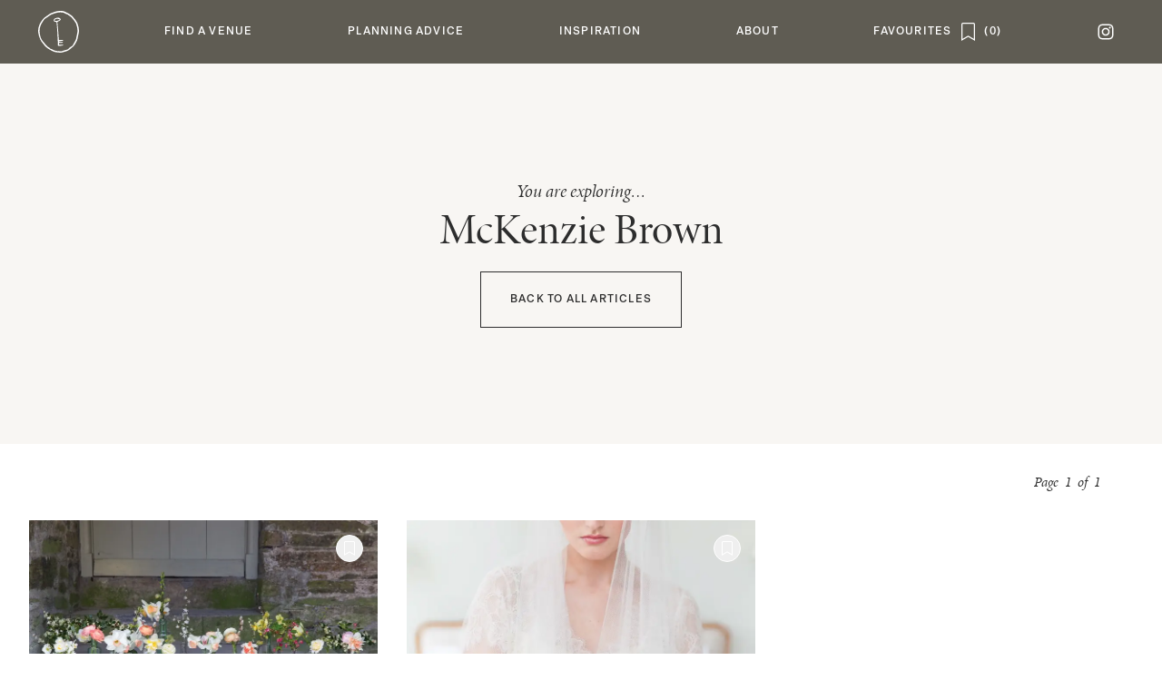

--- FILE ---
content_type: text/html; charset=UTF-8
request_url: https://cocoweddingvenues.co.uk/tag/mckenzie-brown/
body_size: 8881
content:
<!DOCTYPE html>
<html class=" optml_no_js " lang="en-US">

<head>
	<meta charset="UTF-8">
<meta name="viewport" content="width=device-width, initial-scale=1">	<link rel="stylesheet" href="https://cocoweddingvenues.co.uk/wp-content/themes/coco/coco.css?id=ce1000f5248227394e8be65aea09b042" type="text/css" media="screen,print" />


	<script async src="https://www.googletagmanager.com/gtag/js?id=G-WCEQSS03MV"></script>
	<script>
		window.dataLayer = window.dataLayer || []

		function gtag() { dataLayer.push(arguments) }

		gtag('js', new Date())

		gtag('config', 'G-WCEQSS03MV')
	</script>

	<link rel="icon" href="https://cocoweddingvenues.co.uk/wp-content/themes/coco/favicon-16.png" sizes="16x16">
<link rel="icon" href="https://cocoweddingvenues.co.uk/wp-content/themes/coco/favicon-32.png" sizes="32x32">
<link rel="icon" href="https://cocoweddingvenues.co.uk/wp-content/themes/coco/favicon-57.png" sizes="57x57">
<link rel="icon" href="https://cocoweddingvenues.co.uk/wp-content/themes/coco/favicon-76.png" sizes="76x76">
<link rel="icon" href="https://cocoweddingvenues.co.uk/wp-content/themes/coco/favicon-96.png" sizes="96x96">
<link rel="icon" href="https://cocoweddingvenues.co.uk/wp-content/themes/coco/favicon-128.png" sizes="128x128">
<link rel="icon" href="https://cocoweddingvenues.co.uk/wp-content/themes/coco/favicon-192.png" sizes="192x192">
<link rel="icon" href="https://cocoweddingvenues.co.uk/wp-content/themes/coco/favicon-228.png" sizes="228x228">

<link rel="shortcut icon" sizes="196x196" href="https://cocoweddingvenues.co.uk/wp-content/themes/coco/favicon-196.png">

<link rel="apple-touch-icon" href="https://cocoweddingvenues.co.uk/wp-content/themes/coco/favicon-120.png" sizes="120x120">
<link rel="apple-touch-icon" href="https://cocoweddingvenues.co.uk/wp-content/themes/coco/favicon-152.png" sizes="152x152">
<link rel="apple-touch-icon" href="https://cocoweddingvenues.co.uk/wp-content/themes/coco/favicon-180.png" sizes="180x180">	<meta name='robots' content='noindex, follow' />

	<!-- This site is optimized with the Yoast SEO plugin v26.7 - https://yoast.com/wordpress/plugins/seo/ -->
	<meta name="description" content="Explore our wedding articles with the tag of McKenzie Brown from Coco Wedding Venues and our wedding experts." />
	<meta property="og:locale" content="en_US" />
	<meta property="og:type" content="article" />
	<meta property="og:title" content="McKenzie Brown Archives - Coco Wedding Venues" />
	<meta property="og:description" content="Explore our wedding articles with the tag of McKenzie Brown from Coco Wedding Venues and our wedding experts." />
	<meta property="og:url" content="https://cocoweddingvenues.co.uk/tag/mckenzie-brown/" />
	<meta property="og:site_name" content="Coco Wedding Venues" />
	<script type="application/ld+json" class="yoast-schema-graph">{"@context":"https://schema.org","@graph":[{"@type":"CollectionPage","@id":"https://cocoweddingvenues.co.uk/tag/mckenzie-brown/","url":"https://cocoweddingvenues.co.uk/tag/mckenzie-brown/","name":"McKenzie Brown Archives - Coco Wedding Venues","isPartOf":{"@id":"https://cocoweddingvenues.co.uk/#website"},"primaryImageOfPage":{"@id":"https://cocoweddingvenues.co.uk/tag/mckenzie-brown/#primaryimage"},"image":{"@id":"https://cocoweddingvenues.co.uk/tag/mckenzie-brown/#primaryimage"},"thumbnailUrl":"https://mliyk3duceuq.i.optimole.com/cb:X6lJ.1cb20/w:800/h:533/q:mauto/f:best/ig:avif/https://cocoweddingvenues.co.uk/wp-content/uploads/2016/12/english-garden-party-wedding-inspiration-at-coombe-trenchard-devon-80.jpg","description":"Explore our wedding articles with the tag of McKenzie Brown from Coco Wedding Venues and our wedding experts.","breadcrumb":{"@id":"https://cocoweddingvenues.co.uk/tag/mckenzie-brown/#breadcrumb"},"inLanguage":"en-US"},{"@type":"ImageObject","inLanguage":"en-US","@id":"https://cocoweddingvenues.co.uk/tag/mckenzie-brown/#primaryimage","url":"https://mliyk3duceuq.i.optimole.com/cb:X6lJ.1cb20/w:800/h:533/q:mauto/f:best/ig:avif/https://cocoweddingvenues.co.uk/wp-content/uploads/2016/12/english-garden-party-wedding-inspiration-at-coombe-trenchard-devon-80.jpg","contentUrl":"https://mliyk3duceuq.i.optimole.com/cb:X6lJ.1cb20/w:800/h:533/q:mauto/f:best/ig:avif/https://cocoweddingvenues.co.uk/wp-content/uploads/2016/12/english-garden-party-wedding-inspiration-at-coombe-trenchard-devon-80.jpg","width":800,"height":533,"caption":"english-garden-party-wedding-inspiration-at-coombe-trenchard-devon-80"},{"@type":"BreadcrumbList","@id":"https://cocoweddingvenues.co.uk/tag/mckenzie-brown/#breadcrumb","itemListElement":[{"@type":"ListItem","position":1,"name":"Home","item":"https://cocoweddingvenues.co.uk/"},{"@type":"ListItem","position":2,"name":"McKenzie Brown"}]},{"@type":"WebSite","@id":"https://cocoweddingvenues.co.uk/#website","url":"https://cocoweddingvenues.co.uk/","name":"Coco Wedding Venues","description":"The style focused wedding venues directory","potentialAction":[{"@type":"SearchAction","target":{"@type":"EntryPoint","urlTemplate":"https://cocoweddingvenues.co.uk/?s={search_term_string}"},"query-input":{"@type":"PropertyValueSpecification","valueRequired":true,"valueName":"search_term_string"}}],"inLanguage":"en-US"}]}</script>
	<!-- / Yoast SEO plugin. -->


<link rel='dns-prefetch' href='//mliyk3duceuq.i.optimole.com' />
<link rel='preconnect' href='https://mliyk3duceuq.i.optimole.com' />
<link rel="alternate" type="application/rss+xml" title="Coco Wedding Venues &raquo; McKenzie Brown Tag Feed" href="https://cocoweddingvenues.co.uk/tag/mckenzie-brown/feed/" />
<style id='wp-img-auto-sizes-contain-inline-css' type='text/css'>
img:is([sizes=auto i],[sizes^="auto," i]){contain-intrinsic-size:3000px 1500px}
/*# sourceURL=wp-img-auto-sizes-contain-inline-css */
</style>
<link rel='stylesheet' id='cwv-blocks-style-css' href='https://cocoweddingvenues.co.uk/wp-content/plugins/cwv-blocks/build.css?ver=1769005570' type='text/css' media='all' />
<style id='optm_lazyload_noscript_style-inline-css' type='text/css'>
html.optml_no_js img[data-opt-src] { display: none !important; } 
 /* OPTML_VIEWPORT_BG_SELECTORS */
html [class*="wp-block-cover"][style*="background-image"]:not(.optml-bg-lazyloaded),
html [style*="background-image:url("]:not(.optml-bg-lazyloaded),
html [style*="background-image: url("]:not(.optml-bg-lazyloaded),
html [style*="background:url("]:not(.optml-bg-lazyloaded),
html [style*="background: url("]:not(.optml-bg-lazyloaded),
html [class*="wp-block-group"][style*="background-image"]:not(.optml-bg-lazyloaded),
html .bg-cover:not(.optml-bg-lazyloaded) { background-image: none !important; }
/* OPTML_VIEWPORT_BG_SELECTORS */
/*# sourceURL=optm_lazyload_noscript_style-inline-css */
</style>
<script type="text/javascript" src="https://cocoweddingvenues.co.uk/wp-includes/js/jquery/jquery.min.js?ver=3.7.1" id="jquery-core-js"></script>
<script type="text/javascript" src="https://cocoweddingvenues.co.uk/wp-content/themes/coco/manifest.js?ver=5.0.80cc4aas5oc5a3m25i0esomi641" id="webpack-manifest-js"></script>
<script type="text/javascript" src="https://cocoweddingvenues.co.uk/wp-content/themes/coco/vendor.js?ver=5.0.80cc4aas5oc5a3m25i0esomi641" id="webpack-vendor-js"></script>
<script type="text/javascript" src="https://cocoweddingvenues.co.uk/wp-content/themes/coco/coco.js?ver=5.0.80cc4aas5oc5a3m25i0esomi641" id="coco-js"></script>
<script type="text/javascript" id="optml-print-js-after">
/* <![CDATA[ */
			(function(w, d){
					w.addEventListener("beforeprint", function(){
						let images = d.getElementsByTagName( "img" );
							for (let img of images) {
								if ( !img.dataset.optSrc) {
									continue;
								}
								img.src = img.dataset.optSrc;
								delete img.dataset.optSrc;
							}
					});
			
			}(window, document));
								 
//# sourceURL=optml-print-js-after
/* ]]> */
</script>
<link rel="https://api.w.org/" href="https://cocoweddingvenues.co.uk/wp-json/" /><link rel="alternate" title="JSON" type="application/json" href="https://cocoweddingvenues.co.uk/wp-json/wp/v2/tags/929" /><link rel="EditURI" type="application/rsd+xml" title="RSD" href="https://cocoweddingvenues.co.uk/xmlrpc.php?rsd" />
<meta name="generator" content="WordPress 6.9" />
<meta name="viewport" content="width=device-width, height=device-height, initial-scale=1.0"><meta http-equiv="Accept-CH" content="Viewport-Width" />
		<style type="text/css">
			img[data-opt-src]:not([data-opt-lazy-loaded]) {
				transition: .2s filter linear, .2s opacity linear, .2s border-radius linear;
				-webkit-transition: .2s filter linear, .2s opacity linear, .2s border-radius linear;
				-moz-transition: .2s filter linear, .2s opacity linear, .2s border-radius linear;
				-o-transition: .2s filter linear, .2s opacity linear, .2s border-radius linear;
			}
			img[data-opt-src]:not([data-opt-lazy-loaded]) {
					opacity: .75;
					-webkit-filter: blur(8px);
					-moz-filter: blur(8px);
					-o-filter: blur(8px);
					-ms-filter: blur(8px);
					filter: blur(8px);
					transform: scale(1.04);
					animation: 0.1s ease-in;
					-webkit-transform: translate3d(0, 0, 0);
			}
			/** optmliframelazyloadplaceholder */
		</style>
		<script type="application/javascript">
					document.documentElement.className = document.documentElement.className.replace(/\boptml_no_js\b/g, "");
						(function(w, d){
							var b = d.getElementsByTagName("head")[0];
							var s = d.createElement("script");
							var v = ("IntersectionObserver" in w && "isIntersecting" in w.IntersectionObserverEntry.prototype) ? "_no_poly" : "";
							s.async = true;
							s.src = "https://mliyk3duceuq.i.optimole.com/js-lib/v2/latest/optimole_lib" + v  + ".min.js";
							b.appendChild(s);
							w.optimoleData = {
								lazyloadOnly: "optimole-lazy-only",
								backgroundReplaceClasses: [],
								nativeLazyload : false,
								scalingDisabled: false,
								watchClasses: [],
								backgroundLazySelectors: "[class*=\"wp-block-cover\"][style*=\"background-image\"], [style*=\"background-image:url(\"], [style*=\"background-image: url(\"], [style*=\"background:url(\"], [style*=\"background: url(\"], [class*=\"wp-block-group\"][style*=\"background-image\"], .bg-cover",
								network_optimizations: false,
								ignoreDpr: true,
								quality: 0,
								maxWidth: 0,
								maxHeight: 0,
							}
						}(window, document));
		</script>	<title>Tag of McKenzie Brown | Page 1 | Wedding Inspiration and Wedding Planning Tips	</title>
	<style id='global-styles-inline-css' type='text/css'>
:root{--wp--preset--aspect-ratio--square: 1;--wp--preset--aspect-ratio--4-3: 4/3;--wp--preset--aspect-ratio--3-4: 3/4;--wp--preset--aspect-ratio--3-2: 3/2;--wp--preset--aspect-ratio--2-3: 2/3;--wp--preset--aspect-ratio--16-9: 16/9;--wp--preset--aspect-ratio--9-16: 9/16;--wp--preset--color--black: #000000;--wp--preset--color--cyan-bluish-gray: #abb8c3;--wp--preset--color--white: #ffffff;--wp--preset--color--pale-pink: #f78da7;--wp--preset--color--vivid-red: #cf2e2e;--wp--preset--color--luminous-vivid-orange: #ff6900;--wp--preset--color--luminous-vivid-amber: #fcb900;--wp--preset--color--light-green-cyan: #7bdcb5;--wp--preset--color--vivid-green-cyan: #00d084;--wp--preset--color--pale-cyan-blue: #8ed1fc;--wp--preset--color--vivid-cyan-blue: #0693e3;--wp--preset--color--vivid-purple: #9b51e0;--wp--preset--gradient--vivid-cyan-blue-to-vivid-purple: linear-gradient(135deg,rgb(6,147,227) 0%,rgb(155,81,224) 100%);--wp--preset--gradient--light-green-cyan-to-vivid-green-cyan: linear-gradient(135deg,rgb(122,220,180) 0%,rgb(0,208,130) 100%);--wp--preset--gradient--luminous-vivid-amber-to-luminous-vivid-orange: linear-gradient(135deg,rgb(252,185,0) 0%,rgb(255,105,0) 100%);--wp--preset--gradient--luminous-vivid-orange-to-vivid-red: linear-gradient(135deg,rgb(255,105,0) 0%,rgb(207,46,46) 100%);--wp--preset--gradient--very-light-gray-to-cyan-bluish-gray: linear-gradient(135deg,rgb(238,238,238) 0%,rgb(169,184,195) 100%);--wp--preset--gradient--cool-to-warm-spectrum: linear-gradient(135deg,rgb(74,234,220) 0%,rgb(151,120,209) 20%,rgb(207,42,186) 40%,rgb(238,44,130) 60%,rgb(251,105,98) 80%,rgb(254,248,76) 100%);--wp--preset--gradient--blush-light-purple: linear-gradient(135deg,rgb(255,206,236) 0%,rgb(152,150,240) 100%);--wp--preset--gradient--blush-bordeaux: linear-gradient(135deg,rgb(254,205,165) 0%,rgb(254,45,45) 50%,rgb(107,0,62) 100%);--wp--preset--gradient--luminous-dusk: linear-gradient(135deg,rgb(255,203,112) 0%,rgb(199,81,192) 50%,rgb(65,88,208) 100%);--wp--preset--gradient--pale-ocean: linear-gradient(135deg,rgb(255,245,203) 0%,rgb(182,227,212) 50%,rgb(51,167,181) 100%);--wp--preset--gradient--electric-grass: linear-gradient(135deg,rgb(202,248,128) 0%,rgb(113,206,126) 100%);--wp--preset--gradient--midnight: linear-gradient(135deg,rgb(2,3,129) 0%,rgb(40,116,252) 100%);--wp--preset--font-size--small: 13px;--wp--preset--font-size--medium: 20px;--wp--preset--font-size--large: 36px;--wp--preset--font-size--x-large: 42px;--wp--preset--spacing--20: 0.44rem;--wp--preset--spacing--30: 0.67rem;--wp--preset--spacing--40: 1rem;--wp--preset--spacing--50: 1.5rem;--wp--preset--spacing--60: 2.25rem;--wp--preset--spacing--70: 3.38rem;--wp--preset--spacing--80: 5.06rem;--wp--preset--shadow--natural: 6px 6px 9px rgba(0, 0, 0, 0.2);--wp--preset--shadow--deep: 12px 12px 50px rgba(0, 0, 0, 0.4);--wp--preset--shadow--sharp: 6px 6px 0px rgba(0, 0, 0, 0.2);--wp--preset--shadow--outlined: 6px 6px 0px -3px rgb(255, 255, 255), 6px 6px rgb(0, 0, 0);--wp--preset--shadow--crisp: 6px 6px 0px rgb(0, 0, 0);}:where(.is-layout-flex){gap: 0.5em;}:where(.is-layout-grid){gap: 0.5em;}body .is-layout-flex{display: flex;}.is-layout-flex{flex-wrap: wrap;align-items: center;}.is-layout-flex > :is(*, div){margin: 0;}body .is-layout-grid{display: grid;}.is-layout-grid > :is(*, div){margin: 0;}:where(.wp-block-columns.is-layout-flex){gap: 2em;}:where(.wp-block-columns.is-layout-grid){gap: 2em;}:where(.wp-block-post-template.is-layout-flex){gap: 1.25em;}:where(.wp-block-post-template.is-layout-grid){gap: 1.25em;}.has-black-color{color: var(--wp--preset--color--black) !important;}.has-cyan-bluish-gray-color{color: var(--wp--preset--color--cyan-bluish-gray) !important;}.has-white-color{color: var(--wp--preset--color--white) !important;}.has-pale-pink-color{color: var(--wp--preset--color--pale-pink) !important;}.has-vivid-red-color{color: var(--wp--preset--color--vivid-red) !important;}.has-luminous-vivid-orange-color{color: var(--wp--preset--color--luminous-vivid-orange) !important;}.has-luminous-vivid-amber-color{color: var(--wp--preset--color--luminous-vivid-amber) !important;}.has-light-green-cyan-color{color: var(--wp--preset--color--light-green-cyan) !important;}.has-vivid-green-cyan-color{color: var(--wp--preset--color--vivid-green-cyan) !important;}.has-pale-cyan-blue-color{color: var(--wp--preset--color--pale-cyan-blue) !important;}.has-vivid-cyan-blue-color{color: var(--wp--preset--color--vivid-cyan-blue) !important;}.has-vivid-purple-color{color: var(--wp--preset--color--vivid-purple) !important;}.has-black-background-color{background-color: var(--wp--preset--color--black) !important;}.has-cyan-bluish-gray-background-color{background-color: var(--wp--preset--color--cyan-bluish-gray) !important;}.has-white-background-color{background-color: var(--wp--preset--color--white) !important;}.has-pale-pink-background-color{background-color: var(--wp--preset--color--pale-pink) !important;}.has-vivid-red-background-color{background-color: var(--wp--preset--color--vivid-red) !important;}.has-luminous-vivid-orange-background-color{background-color: var(--wp--preset--color--luminous-vivid-orange) !important;}.has-luminous-vivid-amber-background-color{background-color: var(--wp--preset--color--luminous-vivid-amber) !important;}.has-light-green-cyan-background-color{background-color: var(--wp--preset--color--light-green-cyan) !important;}.has-vivid-green-cyan-background-color{background-color: var(--wp--preset--color--vivid-green-cyan) !important;}.has-pale-cyan-blue-background-color{background-color: var(--wp--preset--color--pale-cyan-blue) !important;}.has-vivid-cyan-blue-background-color{background-color: var(--wp--preset--color--vivid-cyan-blue) !important;}.has-vivid-purple-background-color{background-color: var(--wp--preset--color--vivid-purple) !important;}.has-black-border-color{border-color: var(--wp--preset--color--black) !important;}.has-cyan-bluish-gray-border-color{border-color: var(--wp--preset--color--cyan-bluish-gray) !important;}.has-white-border-color{border-color: var(--wp--preset--color--white) !important;}.has-pale-pink-border-color{border-color: var(--wp--preset--color--pale-pink) !important;}.has-vivid-red-border-color{border-color: var(--wp--preset--color--vivid-red) !important;}.has-luminous-vivid-orange-border-color{border-color: var(--wp--preset--color--luminous-vivid-orange) !important;}.has-luminous-vivid-amber-border-color{border-color: var(--wp--preset--color--luminous-vivid-amber) !important;}.has-light-green-cyan-border-color{border-color: var(--wp--preset--color--light-green-cyan) !important;}.has-vivid-green-cyan-border-color{border-color: var(--wp--preset--color--vivid-green-cyan) !important;}.has-pale-cyan-blue-border-color{border-color: var(--wp--preset--color--pale-cyan-blue) !important;}.has-vivid-cyan-blue-border-color{border-color: var(--wp--preset--color--vivid-cyan-blue) !important;}.has-vivid-purple-border-color{border-color: var(--wp--preset--color--vivid-purple) !important;}.has-vivid-cyan-blue-to-vivid-purple-gradient-background{background: var(--wp--preset--gradient--vivid-cyan-blue-to-vivid-purple) !important;}.has-light-green-cyan-to-vivid-green-cyan-gradient-background{background: var(--wp--preset--gradient--light-green-cyan-to-vivid-green-cyan) !important;}.has-luminous-vivid-amber-to-luminous-vivid-orange-gradient-background{background: var(--wp--preset--gradient--luminous-vivid-amber-to-luminous-vivid-orange) !important;}.has-luminous-vivid-orange-to-vivid-red-gradient-background{background: var(--wp--preset--gradient--luminous-vivid-orange-to-vivid-red) !important;}.has-very-light-gray-to-cyan-bluish-gray-gradient-background{background: var(--wp--preset--gradient--very-light-gray-to-cyan-bluish-gray) !important;}.has-cool-to-warm-spectrum-gradient-background{background: var(--wp--preset--gradient--cool-to-warm-spectrum) !important;}.has-blush-light-purple-gradient-background{background: var(--wp--preset--gradient--blush-light-purple) !important;}.has-blush-bordeaux-gradient-background{background: var(--wp--preset--gradient--blush-bordeaux) !important;}.has-luminous-dusk-gradient-background{background: var(--wp--preset--gradient--luminous-dusk) !important;}.has-pale-ocean-gradient-background{background: var(--wp--preset--gradient--pale-ocean) !important;}.has-electric-grass-gradient-background{background: var(--wp--preset--gradient--electric-grass) !important;}.has-midnight-gradient-background{background: var(--wp--preset--gradient--midnight) !important;}.has-small-font-size{font-size: var(--wp--preset--font-size--small) !important;}.has-medium-font-size{font-size: var(--wp--preset--font-size--medium) !important;}.has-large-font-size{font-size: var(--wp--preset--font-size--large) !important;}.has-x-large-font-size{font-size: var(--wp--preset--font-size--x-large) !important;}
/*# sourceURL=global-styles-inline-css */
</style>
<link rel='stylesheet' id='photoswipe-style-css' href='https://cocoweddingvenues.co.uk/wp-content/plugins/justified-image-grid/css/photoswipe4.min.css?ver=4.1.3' type='text/css' media='all' />
</head>


<body class="archive tag tag-mckenzie-brown tag-929 wp-theme-cocoweddingcollective wp-child-theme-coco layout-regular "><div class="cwc-layouts-regular-wrapper m-auto menu-relative " data-listener="page" >
	
<div class="cwc-header-menu">

		<div class="menu-mobile-header">
		<div><a id="burger" href="#" title="menu">
				<div></div>
				<div></div>
				<div></div>
			</a></div>
		<div><a href="/" title="home"></a></div>
		<div><a href="/favourites" title="View saved"
	class="flex space-x-2 flex-row-reverse space-x-reverse">
		<span class="save-icon" data-on-off=""></span>
	<span class="user-save-count font-medium tracking wide"></span>
</a></div>
	</div>

		<nav class="scrollbar-thin">
		<ul id="menu-parent">
			<li class="menu-home"><a href="/" title="home"><span></span></a></li>
							<li id="menu-255965" class="" data-parent='1'>
					<a
						href="#"><span>Find a Venue</span></a>
											<div class="cwc-header-menu-sub">
		<div>
						<ul>
				<li>Find a Venue</li>
									<li class=""><a
							href="https://cocoweddingvenues.co.uk/venue-finder/">Venue Finder</a></li>
									<li class=""><a
							href="https://cocoweddingvenues.co.uk/our-edit/">Collections</a></li>
									<li class=""><a
							href="https://cocoweddingvenues.co.uk/late-availability/">Late Availability</a></li>
									<li class=""><a
							href="/coco_event/">Open Events</a></li>
							</ul>
										<div class="cwc-header-menu-sub-highlights">
												<div data-event='{&quot;e&quot;:[&quot;click&quot;],&quot;a&quot;:&quot;open&quot;,&quot;d&quot;:{&quot;url&quot;:&quot;\/venue-finder\/&quot;}}'>
		<img decoding=async data-opt-id=1409222787  data-opt-src="https://mliyk3duceuq.i.optimole.com/cb:X6lJ.1cb20/w:230/h:270/q:mauto/f:best/ig:avif/https://cocoweddingvenues.co.uk/wp-content/themes/coco/imgs/menu/venues-1.jpg"  src="https://mliyk3duceuq.i.optimole.com/cb:X6lJ.1cb20/w:230/h:270/q:eco/f:best/ig:avif/https://cocoweddingvenues.co.uk/wp-content/themes/coco/imgs/menu/venues-1.jpg" alt="" height="270px" width="230px" /><noscript><img decoding=async data-opt-id=1409222787  src="https://mliyk3duceuq.i.optimole.com/cb:X6lJ.1cb20/w:230/h:270/q:mauto/f:best/ig:avif/https://cocoweddingvenues.co.uk/wp-content/themes/coco/imgs/menu/venues-1.jpg" alt="" height="270px" width="230px" /></noscript>
		<div class="title">Venue Finder</div>
		<div class="desc">Your perfect venue awaits!</div>
	</div>
												<div data-event='{&quot;e&quot;:[&quot;click&quot;],&quot;a&quot;:&quot;open&quot;,&quot;d&quot;:{&quot;url&quot;:&quot;\/our-edit\/&quot;}}'>
		<img decoding=async data-opt-id=284627540  data-opt-src="https://mliyk3duceuq.i.optimole.com/cb:X6lJ.1cb20/w:230/h:270/q:mauto/f:best/ig:avif/https://cocoweddingvenues.co.uk/wp-content/themes/coco/imgs/menu/venues-2.jpg"  src="https://mliyk3duceuq.i.optimole.com/cb:X6lJ.1cb20/w:230/h:270/q:eco/f:best/ig:avif/https://cocoweddingvenues.co.uk/wp-content/themes/coco/imgs/menu/venues-2.jpg" alt="" height="270px" width="230px" /><noscript><img decoding=async data-opt-id=284627540  src="https://mliyk3duceuq.i.optimole.com/cb:X6lJ.1cb20/w:230/h:270/q:mauto/f:best/ig:avif/https://cocoweddingvenues.co.uk/wp-content/themes/coco/imgs/menu/venues-2.jpg" alt="" height="270px" width="230px" /></noscript>
		<div class="title">Collections</div>
		<div class="desc">Need inspiration? Browse our edit.</div>
	</div>
									</div>
					</div>
	</div>
				</li>
							<li id="menu-12970" class="" data-parent='1'>
					<a
						href="#"><span>Planning Advice</span></a>
											<div class="cwc-header-menu-sub">
		<div>
						<ul>
				<li>Planning Advice</li>
									<li class=""><a
							href="https://cocoweddingvenues.co.uk/search-tips/">Venue Search Tips</a></li>
									<li class=""><a
							href="https://cocoweddingvenues.co.uk/wedding-planning-tips/">Wedding Planning Tips</a></li>
									<li class=""><a
							href="https://cocoweddingvenues.co.uk/wedding-dress-finder/">Wedding Dresses</a></li>
									<li class=""><a
							href="https://cocoweddingvenues.co.uk/suppliers-we-love/">Suppliers</a></li>
							</ul>
										<div class="cwc-header-menu-sub-highlights">
												<div data-event='{&quot;e&quot;:[&quot;click&quot;],&quot;a&quot;:&quot;open&quot;,&quot;d&quot;:{&quot;url&quot;:&quot;\/search-tips\/&quot;}}'>
		<img decoding=async data-opt-id=1798713243  data-opt-src="https://mliyk3duceuq.i.optimole.com/cb:X6lJ.1cb20/w:230/h:270/q:mauto/f:best/ig:avif/https://cocoweddingvenues.co.uk/wp-content/themes/coco/imgs/menu/planning-1.jpg"  src="https://mliyk3duceuq.i.optimole.com/cb:X6lJ.1cb20/w:230/h:270/q:eco/f:best/ig:avif/https://cocoweddingvenues.co.uk/wp-content/themes/coco/imgs/menu/planning-1.jpg" alt="" height="270px" width="230px" /><noscript><img decoding=async data-opt-id=1798713243  src="https://mliyk3duceuq.i.optimole.com/cb:X6lJ.1cb20/w:230/h:270/q:mauto/f:best/ig:avif/https://cocoweddingvenues.co.uk/wp-content/themes/coco/imgs/menu/planning-1.jpg" alt="" height="270px" width="230px" /></noscript>
		<div class="title">Venue Search Tips</div>
		<div class="desc">A series of tips and key questions.</div>
	</div>
												<div data-event='{&quot;e&quot;:[&quot;click&quot;],&quot;a&quot;:&quot;open&quot;,&quot;d&quot;:{&quot;url&quot;:&quot;\/wedding-planning-tips\/&quot;}}'>
		<img decoding=async data-opt-id=1974807663  data-opt-src="https://mliyk3duceuq.i.optimole.com/cb:X6lJ.1cb20/w:230/h:270/q:mauto/f:best/ig:avif/https://cocoweddingvenues.co.uk/wp-content/themes/coco/imgs/menu/planning-2.jpg"  src="https://mliyk3duceuq.i.optimole.com/cb:X6lJ.1cb20/w:230/h:270/q:eco/f:best/ig:avif/https://cocoweddingvenues.co.uk/wp-content/themes/coco/imgs/menu/planning-2.jpg" alt="" height="270px" width="230px" /><noscript><img decoding=async data-opt-id=1974807663  src="https://mliyk3duceuq.i.optimole.com/cb:X6lJ.1cb20/w:230/h:270/q:mauto/f:best/ig:avif/https://cocoweddingvenues.co.uk/wp-content/themes/coco/imgs/menu/planning-2.jpg" alt="" height="270px" width="230px" /></noscript>
		<div class="title">Wedding Planning Tips</div>
		<div class="desc">Essential advice from the experts.</div>
	</div>
									</div>
					</div>
	</div>
				</li>
							<li id="menu-255967" class="" data-parent='1'>
					<a
						href="#"><span>Inspiration</span></a>
											<div class="cwc-header-menu-sub">
		<div>
						<ul>
				<li>Inspiration</li>
									<li class=""><a
							href="https://cocoweddingvenues.co.uk/the-blog/">Latest</a></li>
									<li class=""><a
							href="https://cocoweddingvenues.co.uk/the-blog/venues/">Venues</a></li>
									<li class=""><a
							href="https://cocoweddingvenues.co.uk/the-blog/inspiration/">Inspire</a></li>
									<li class=""><a
							href="https://cocoweddingvenues.co.uk/the-blog/planning/">Plan</a></li>
									<li class=""><a
							href="https://cocoweddingvenues.co.uk/the-blog/suppliers/">Suppliers</a></li>
							</ul>
										<div class="cwc-header-menu-sub-highlights">
												<div data-event='{&quot;e&quot;:[&quot;click&quot;],&quot;a&quot;:&quot;open&quot;,&quot;d&quot;:{&quot;url&quot;:&quot;\/the-blog\/inspiration\/&quot;}}'>
		<img decoding=async data-opt-id=1917459291  data-opt-src="https://mliyk3duceuq.i.optimole.com/cb:X6lJ.1cb20/w:230/h:270/q:mauto/f:best/ig:avif/https://cocoweddingvenues.co.uk/wp-content/themes/coco/imgs/menu/inspiration-1.jpg"  src="https://mliyk3duceuq.i.optimole.com/cb:X6lJ.1cb20/w:230/h:270/q:eco/f:best/ig:avif/https://cocoweddingvenues.co.uk/wp-content/themes/coco/imgs/menu/inspiration-1.jpg" alt="" height="270px" width="230px" /><noscript><img decoding=async data-opt-id=1917459291  src="https://mliyk3duceuq.i.optimole.com/cb:X6lJ.1cb20/w:230/h:270/q:mauto/f:best/ig:avif/https://cocoweddingvenues.co.uk/wp-content/themes/coco/imgs/menu/inspiration-1.jpg" alt="" height="270px" width="230px" /></noscript>
		<div class="title">Inspiration</div>
		<div class="desc">Love stories and editorials.</div>
	</div>
												<div data-event='{&quot;e&quot;:[&quot;click&quot;],&quot;a&quot;:&quot;open&quot;,&quot;d&quot;:{&quot;url&quot;:&quot;\/the-blog\/planning\/&quot;}}'>
		<img decoding=async data-opt-id=520689977  data-opt-src="https://mliyk3duceuq.i.optimole.com/cb:X6lJ.1cb20/w:230/h:270/q:mauto/f:best/ig:avif/https://cocoweddingvenues.co.uk/wp-content/themes/coco/imgs/menu/inspiration-2.jpg"  src="https://mliyk3duceuq.i.optimole.com/cb:X6lJ.1cb20/w:230/h:270/q:eco/f:best/ig:avif/https://cocoweddingvenues.co.uk/wp-content/themes/coco/imgs/menu/inspiration-2.jpg" alt="" height="270px" width="230px" /><noscript><img decoding=async data-opt-id=520689977  src="https://mliyk3duceuq.i.optimole.com/cb:X6lJ.1cb20/w:230/h:270/q:mauto/f:best/ig:avif/https://cocoweddingvenues.co.uk/wp-content/themes/coco/imgs/menu/inspiration-2.jpg" alt="" height="270px" width="230px" /></noscript>
		<div class="title">Planning</div>
		<div class="desc">Latest articles from the experts.</div>
	</div>
									</div>
					</div>
	</div>
				</li>
							<li id="menu-12974" class="" data-parent='1'>
					<a
						href="#"><span>About</span></a>
											<div class="cwc-header-menu-sub">
		<div>
						<ul>
				<li>About</li>
									<li class=""><a
							href="https://cocoweddingvenues.co.uk/join-us/">Join Us</a></li>
									<li class=""><a
							href="https://cocoweddingvenues.co.uk/our-story/">Our Story</a></li>
									<li class=""><a
							href="https://cocoweddingvenues.co.uk/submissions/">Submissions</a></li>
									<li class=""><a
							href="https://cocoweddingvenues.co.uk/contact-us/">Contact</a></li>
							</ul>
										<div class="cwc-header-menu-sub-highlights">
												<div data-event='{&quot;e&quot;:[&quot;click&quot;],&quot;a&quot;:&quot;open&quot;,&quot;d&quot;:{&quot;url&quot;:&quot;\/join-us\/&quot;}}'>
		<img decoding=async data-opt-id=634929635  data-opt-src="https://mliyk3duceuq.i.optimole.com/cb:X6lJ.1cb20/w:230/h:270/q:mauto/f:best/ig:avif/https://cocoweddingvenues.co.uk/wp-content/themes/coco/imgs/menu/about-1.jpg"  src="https://mliyk3duceuq.i.optimole.com/cb:X6lJ.1cb20/w:230/h:270/q:eco/f:best/ig:avif/https://cocoweddingvenues.co.uk/wp-content/themes/coco/imgs/menu/about-1.jpg" alt="" height="270px" width="230px" /><noscript><img decoding=async data-opt-id=634929635  src="https://mliyk3duceuq.i.optimole.com/cb:X6lJ.1cb20/w:230/h:270/q:mauto/f:best/ig:avif/https://cocoweddingvenues.co.uk/wp-content/themes/coco/imgs/menu/about-1.jpg" alt="" height="270px" width="230px" /></noscript>
		<div class="title">Join Us</div>
		<div class="desc">Want to be a member? Find out more.</div>
	</div>
												<div data-event='{&quot;e&quot;:[&quot;click&quot;],&quot;a&quot;:&quot;open&quot;,&quot;d&quot;:{&quot;url&quot;:&quot;\/submissions\/&quot;}}'>
		<img decoding=async data-opt-id=652141505  data-opt-src="https://mliyk3duceuq.i.optimole.com/cb:X6lJ.1cb20/w:230/h:270/q:mauto/f:best/ig:avif/https://cocoweddingvenues.co.uk/wp-content/themes/coco/imgs/menu/about-2.jpg"  src="https://mliyk3duceuq.i.optimole.com/cb:X6lJ.1cb20/w:230/h:270/q:eco/f:best/ig:avif/https://cocoweddingvenues.co.uk/wp-content/themes/coco/imgs/menu/about-2.jpg" alt="" height="270px" width="230px" /><noscript><img decoding=async data-opt-id=652141505  src="https://mliyk3duceuq.i.optimole.com/cb:X6lJ.1cb20/w:230/h:270/q:mauto/f:best/ig:avif/https://cocoweddingvenues.co.uk/wp-content/themes/coco/imgs/menu/about-2.jpg" alt="" height="270px" width="230px" /></noscript>
		<div class="title">Submissions</div>
		<div class="desc">Feature your weddings and editorials with us.</div>
	</div>
									</div>
					</div>
	</div>
				</li>
						<li class="menu-save"><a href="/favourites" title="View saved"
	class="flex space-x-2">
	<span>Favourites</span>	<span class="save-icon" data-on-off=""></span>
	<span class="user-save-count font-medium tracking wide"></span>
</a></li>
			<li class="menu-instagram"><a href="https://www.instagram.com/cocoweddingvenues/" target="_blank"
					title="instagram"><span></span></a></li>
		</ul>
	</nav>
</div>

<div class="cwc-header-menu-overlay"></div><div class="cwc-blog-header-simple bg-n2 py-16 lap:py-32">
	<div class="container text-center">
		<div class="font-header leading-tight">
			<div class="italic lap:text-xl">You are exploring&hellip;</div>
			<h1 class="mb-4 text-3xl lap:text-5xl">McKenzie Brown</h1>
			<div>
				<a href="/the-blog" class="btn">Back To All
					Articles</a>
			</div>
		</div>
	</div>
</div>	<div class="cwc-blog-repeat-simple container">
		<div id="results">
			<div class="flex-1 text-right">
		<div class="cwc-shared-pagination justify-end relative z-10 container flex font-header italic leading-tight items-center py-8">
		
		<span>
			Page <span class="mx-1">1</span> of <span class="mx-1">1</span>
		</span>

			</div>
</div>
												<div class="mb-8 lap:flex lap:items-stretch lap:-mx-4">
					<div class="flex-0-1/3 mb-8 lap:mb-0 lap:px-4">
						<div id="article-52488" data-event='{&quot;e&quot;:[&quot;click&quot;],&quot;a&quot;:&quot;open&quot;,&quot;d&quot;:{&quot;url&quot;:&quot;https:\/\/cocoweddingvenues.co.uk\/the-blog\/inspiration\/wedding-inspiration\/a-coombe-trenchard-english-garden-party\/&quot;}}'		class="cwc-shared-blog-card   ">
				<div
			style="--aspect-ratio:1200/800; background-image: url('https://mliyk3duceuq.i.optimole.com/cb:X6lJ.1cb20/w:800/h:533/q:mauto/f:best/ig:avif/https://cocoweddingvenues.co.uk/wp-content/uploads/2016/12/english-garden-party-wedding-inspiration-at-coombe-trenchard-devon-80.jpg');">
		</div>

				<div>
			<div class="card-desc">
													<div class="card-categories">
													<a href="/the-blog/inspiration">Inspire</a>
											</div>
				
								<div class="card-excerpt">
					<a href="https://cocoweddingvenues.co.uk/the-blog/inspiration/wedding-inspiration/a-coombe-trenchard-english-garden-party/"
						class="font-header leading-tight text-2xl">A Coombe Trenchard English Garden Party</a>

														</div>
			</div>

										<div class="card-author">
					By <a href="https://cocoweddingvenues.co.uk/author/emma/">Emma Hla</a>
				</div>
					</div>

									<a href="#" title="Save blog" class="cwc-fav toggle-on-off pop-bottom cw-light" data-event='{&quot;e&quot;:[&quot;click&quot;],&quot;a&quot;:&quot;addFavourite&quot;,&quot;d&quot;:[]}' 			data-fav-type="blog" data-fav-id="52488" data-on-off="">
								<button title="add/remove favourite">
						<div class="callout">
				<span class="on"><span>Added to</span><br />favourites</span>
				<span class="off"><span>Removed from</span><br />favourites</span>
			</div>
		</button>
	</a>
			</div>
			</div>
					<div class="flex-0-1/3 mb-8 lap:mb-0 lap:px-4">
						<div id="article-53127" data-event='{&quot;e&quot;:[&quot;click&quot;],&quot;a&quot;:&quot;open&quot;,&quot;d&quot;:{&quot;url&quot;:&quot;https:\/\/cocoweddingvenues.co.uk\/the-blog\/inspiration\/wedding-inspiration\/a-fine-romance-at-pynes-house\/&quot;}}'		class="cwc-shared-blog-card   ">
				<div
			style="--aspect-ratio:1200/800; background-image: url('https://mliyk3duceuq.i.optimole.com/cb:X6lJ.1cb20/w:800/h:1199/q:mauto/f:best/ig:avif/https://cocoweddingvenues.co.uk/wp-content/uploads/2016/11/romantic-wedding-venues-in-devon-pynes-house-blue-fizz-events-24-1.jpg');">
		</div>

				<div>
			<div class="card-desc">
													<div class="card-categories">
													<a href="/the-blog/venues">Venues</a>
													<a href="/the-blog/inspiration">Inspire</a>
											</div>
				
								<div class="card-excerpt">
					<a href="https://cocoweddingvenues.co.uk/the-blog/inspiration/wedding-inspiration/a-fine-romance-at-pynes-house/"
						class="font-header leading-tight text-2xl">A Fine Romance at Pynes House</a>

														</div>
			</div>

										<div class="card-author">
					By <a href="https://cocoweddingvenues.co.uk/author/emma/">Emma Hla</a>
				</div>
					</div>

									<a href="#" title="Save blog" class="cwc-fav toggle-on-off pop-bottom cw-light" data-event='{&quot;e&quot;:[&quot;click&quot;],&quot;a&quot;:&quot;addFavourite&quot;,&quot;d&quot;:[]}' 			data-fav-type="blog" data-fav-id="53127" data-on-off="">
								<button title="add/remove favourite">
						<div class="callout">
				<span class="on"><span>Added to</span><br />favourites</span>
				<span class="off"><span>Removed from</span><br />favourites</span>
			</div>
		</button>
	</a>
			</div>
			</div>
					<div class="flex-0-1/3 mb-8 lap:mb-0 lap:px-4">
							</div>
			</div>
			
			<div class="flex-1 text-right">
		<div class="cwc-shared-pagination justify-center relative z-10 container flex font-header italic leading-tight items-center py-8">
		
		<span>
			Page <span class="mx-1">1</span> of <span class="mx-1">1</span>
		</span>

			</div>
</div>		</div>
	</div>
<div class="cwc-shared-discover-blocks bg-n3 py-8 lap:py-16">
			<div class="container font-header leading-tight mb-4 text-center text-4xl uppercase">You'll <span
				class="italic lowercase">also</span> Love</div>
		<div class="container lap:flex lap:space-x-8">
					<div
				class="pb-4 text-center lap:flex lap:flex-col lap:flex-1 lap:pb-0 ">
								<div style="--aspect-ratio:1050/656; background-image: url('https://mliyk3duceuq.i.optimole.com/cb:X6lJ.1cb20/w:auto/h:auto/q:mauto/f:best/ig:avif/https://cocoweddingvenues.co.uk/wp-content/themes/coco/imgs/page/cta/discover-1.jpg');"
					class="bg-no-repeat bg-cover bg-center mb-4" data-event='{&quot;e&quot;:[&quot;click&quot;],&quot;a&quot;:&quot;open&quot;,&quot;d&quot;:{&quot;url&quot;:&quot;\/venue-finder&quot;}}'></div>
									<div class="font-header mb-4 text-2xl">Discover <span class='normal-case italic'>our</span> Venues</div>
								<div class="mb-4 lap:grow">Refine your wedding venue search by location, capacity, type, and style.</div>
				<div class="mb-4">
					<a href="/venue-finder" class="btn lap:p-0 lap:w-[250px]">Visit Venue Finder</a>
				</div>
			</div>
					<div
				class="pb-4 text-center lap:flex lap:flex-col lap:flex-1 lap:pb-0 ">
								<div style="--aspect-ratio:1050/656; background-image: url('https://mliyk3duceuq.i.optimole.com/cb:X6lJ.1cb20/w:auto/h:auto/q:mauto/f:best/ig:avif/https://cocoweddingvenues.co.uk/wp-content/themes/coco/imgs/page/cta/discover-2.jpg');"
					class="bg-no-repeat bg-cover bg-center mb-4" data-event='{&quot;e&quot;:[&quot;click&quot;],&quot;a&quot;:&quot;open&quot;,&quot;d&quot;:{&quot;url&quot;:&quot;\/the-blog&quot;}}'></div>
									<div class="font-header mb-4 text-2xl">Be Inspired</div>
								<div class="mb-4 lap:grow">Planning advice, real wedding stories, and venue showcases to inspire you.</div>
				<div class="mb-4">
					<a href="/the-blog" class="btn lap:p-0 lap:w-[250px]">Read Journal</a>
				</div>
			</div>
					<div
				class="pb-4 text-center lap:flex lap:flex-col lap:flex-1 lap:pb-0 ">
								<div style="--aspect-ratio:1050/656; background-image: url('https://mliyk3duceuq.i.optimole.com/cb:X6lJ.1cb20/w:auto/h:auto/q:mauto/f:best/ig:avif/https://cocoweddingvenues.co.uk/wp-content/themes/coco/imgs/page/cta/discover-3.jpg');"
					class="bg-no-repeat bg-cover bg-center mb-4" data-event='{&quot;e&quot;:[&quot;click&quot;],&quot;a&quot;:&quot;open&quot;,&quot;d&quot;:{&quot;url&quot;:&quot;\/our-edit&quot;}}'></div>
									<div class="font-header mb-4 text-2xl">Collections</div>
								<div class="mb-4 lap:grow">Just getting started? Browse our most popular wedding venue categories.</div>
				<div class="mb-4">
					<a href="/our-edit" class="btn lap:p-0 lap:w-[250px]">Browse Collections</a>
				</div>
			</div>
			</div>
</div><div class="cwc-footer-body bg-p1 py-8 text-center text-n1 lap:py-16">
	<div class="container">
		<div class="lap:flex lap:pb-16 lap:text-left">
			<div class="py-4 lap:flex-0-1/3 lap:py-0">
				<div class="font-header italic leading-tight text-xl">
					We're the UK's original style-focused wedding venue directory and an award-winning blog, serving up
					inspirational wedding venues, helpful articles, and indispensable planning advice.
				</div>
				<div class="inline-block mt-4">
						<div class="cwc--shared-social-icons flex space-x-4">
					<a title="Share Coco Wedding Venues on instagram>" target="_blank"
				href="https://www.instagram.com/cocoweddingvenues/ "><svg class="fill-current svg-custom"  height="20px"  viewBox="0 0 1792 1792" xmlns="http://www.w3.org/2000/svg"><path d="M1152 896q0-106-75-181t-181-75-181 75-75 181 75 181 181 75 181-75 75-181zm138 0q0 164-115 279t-279 115-279-115-115-279 115-279 279-115 279 115 115 279zm108-410q0 38-27 65t-65 27-65-27-27-65 27-65 65-27 65 27 27 65zm-502-220q-7 0-76.5-.5t-105.5 0-96.5 3-103 10-71.5 18.5q-50 20-88 58t-58 88q-11 29-18.5 71.5t-10 103-3 96.5 0 105.5.5 76.5-.5 76.5 0 105.5 3 96.5 10 103 18.5 71.5q20 50 58 88t88 58q29 11 71.5 18.5t103 10 96.5 3 105.5 0 76.5-.5 76.5.5 105.5 0 96.5-3 103-10 71.5-18.5q50-20 88-58t58-88q11-29 18.5-71.5t10-103 3-96.5 0-105.5-.5-76.5.5-76.5 0-105.5-3-96.5-10-103-18.5-71.5q-20-50-58-88t-88-58q-29-11-71.5-18.5t-103-10-96.5-3-105.5 0-76.5.5zm768 630q0 229-5 317-10 208-124 322t-322 124q-88 5-317 5t-317-5q-208-10-322-124t-124-322q-5-88-5-317t5-317q10-208 124-322t322-124q88-5 317-5t317 5q208 10 322 124t124 322q5 88 5 317z"/></svg>
</a>
			</div>
				</div>
			</div>
			<div class="py-4 lap:grow lap:pl-32 lap:py-0">
				<div class="cwc-footer-menu lap:flex">
			<div class="mt-8 first:mt-0 lap:grow lap:mt-0">
			<div class="font-header mb-2 text-xl lap:mb-4">For Couples</div>
			<ul class="links text-xs tracking-wide uppercase">
									<li class="my-4 tab:my-2"><a href="/venue-finder/">Venue Finder</a></li>
									<li class="my-4 tab:my-2"><a href="/our-edit/">Collections</a></li>
									<li class="my-4 tab:my-2"><a href="/the-blog/">Inspiration</a></li>
									<li class="my-4 tab:my-2"><a href="/search-tips/">Venue Search Tips</a></li>
									<li class="my-4 tab:my-2"><a href="/wedding-planning-tips/">Planning Tips</a></li>
							</ul>
		</div>
			<div class="mt-8 first:mt-0 lap:grow lap:mt-0">
			<div class="font-header mb-2 text-xl lap:mb-4">For Venues</div>
			<ul class="links text-xs tracking-wide uppercase">
									<li class="my-4 tab:my-2"><a href="/join-us/">Join Us</a></li>
									<li class="my-4 tab:my-2"><a href="https://members.cocoweddingvenues.co.uk">Member Login</a></li>
									<li class="my-4 tab:my-2"><a href="/submissions/">Submissions</a></li>
									<li class="my-4 tab:my-2"><a href="/our-story/">Our Story</a></li>
									<li class="my-4 tab:my-2"><a href="/the-wedding-venue-insider/">Marketing Advice</a></li>
									<li class="my-4 tab:my-2"><a href="/grab-a-badge/">Featured Badges</a></li>
							</ul>
		</div>
			<div class="mt-8 first:mt-0 lap:grow lap:mt-0">
			<div class="font-header mb-2 text-xl lap:mb-4">For Suppliers</div>
			<ul class="links text-xs tracking-wide uppercase">
									<li class="my-4 tab:my-2"><a href="/our-story/">Our Story</a></li>
									<li class="my-4 tab:my-2"><a href="/submissions/">Submissions</a></li>
									<li class="my-4 tab:my-2"><a href="/grab-a-badge/">Featured Badges</a></li>
							</ul>
		</div>
	</div>			</div>
		</div>
		<div class="border-t border-b1 pt-4 lap:pt-8">
			<div class="cwc-footer-legals text-xs tracking-wide uppercase lap:flex lap:space-x-4">
	<div class="my-4 lap:my-0">
		<a href="/terms-and-conditions/" title="Terms and conditions for Coco Wedding Collective" target="_blank">Terms
			&amp; Conditions</a>
	</div>
	<div class="my-4 lap:my-0">
		<a href="/privacy-cookies-policy/" title="Privacy policy for Coco Wedding Collective" target="_blank">Privacy
			&amp; Cookies</a>
	</div>
	<div class="my-4 lap:my-0">
		<a href="/diversity-and-inclusivity-statement/"
			title="Diversity and inclusivity statement for Coco Wedding Collective" target="_blank">Diversity</a>
	</div>
	<div class="my-4 lap:my-0">
		<a href="/sustainability/" title="Sustainability statement for Coco Wedding Collective"
			target="_blank">Sustainability</a>
	</div>
	<div class="my-4 lap:my-0">
		<a href="/brand-photography-credits/" title="Brand credits for Coco Wedding Collective">Photography Credits</a>
	</div>
	<div class="lap:grow lap:text-right">
		&copy; 2026 Coco Wedding Collective Ltd All Rights Reserved.
	</div>
</div>		</div>
	</div>
</div></div><script type="speculationrules">
{"prefetch":[{"source":"document","where":{"and":[{"href_matches":"/*"},{"not":{"href_matches":["/wp-*.php","/wp-admin/*","/wp-content/uploads/*","/wp-content/*","/wp-content/plugins/*","/wp-content/themes/coco/*","/wp-content/themes/cocoweddingcollective/*","/*\\?(.+)"]}},{"not":{"selector_matches":"a[rel~=\"nofollow\"]"}},{"not":{"selector_matches":".no-prefetch, .no-prefetch a"}}]},"eagerness":"conservative"}]}
</script>
<script async  src="https://cocoweddingvenues.co.uk/wp-content/plugins/optimole-wp/assets/build/optimizer/optimizer.js?v=4.2.0"></script><script id="optmloptimizer" >
		  var optimoleDataOptimizer = {"restUrl":"https:\/\/cocoweddingvenues.co.uk\/wp-json\/optml\/v1","nonce":"fd1d38c243","missingDevices":"1,2","pageProfileId":"5ccd193eeb1bc45aa3c076e50446cf942ce38345","pageProfileUrl":"https://cocoweddingvenues.co.uk/tag/mckenzie-brown","_t":"1769375191","hmac":"71e58b144b6bda7e07cf5bbad3154dcb","bgSelectors":["[class*=\"wp-block-cover\"][style*=\"background-image\"]","[style*=\"background-image:url(\"]","[style*=\"background-image: url(\"]","[style*=\"background:url(\"]","[style*=\"background: url(\"]","[class*=\"wp-block-group\"][style*=\"background-image\"]",".bg-cover"]};
		</script><script type="text/javascript" src="https://cocoweddingvenues.co.uk/wp-content/plugins/justified-image-grid/js/photoswipe4.min.js?ver=4.1.3" id="photoswipe-js"></script>
<script type="text/javascript" src="https://cocoweddingvenues.co.uk/wp-content/plugins/justified-image-grid/js/justified-image-grid.min.js?ver=4.8" id="justified-image-grid-js"></script>
</body>

</html>
<!--
Performance optimized by W3 Total Cache. Learn more: https://www.boldgrid.com/w3-total-cache/?utm_source=w3tc&utm_medium=footer_comment&utm_campaign=free_plugin

Object Caching 140/389 objects using APC
Page Caching using APC 

Served from: cocoweddingvenues.co.uk @ 2026-01-25 21:06:31 by W3 Total Cache
-->

--- FILE ---
content_type: image/svg+xml; charset=utf-8
request_url: https://mliyk3duceuq.i.optimole.com/cb:X6lJ.1cb20/w:230/h:270/q:eco/f:best/ig:avif/https://cocoweddingvenues.co.uk/wp-content/themes/coco/imgs/menu/venues-2.jpg
body_size: -4
content:
<svg xmlns="http://www.w3.org/2000/svg" width="230" height="270" style=""> <rect id="backgroundrect" width="100%" height="100%" x="0" y="0" fill="#bbb8a8" stroke="none"/> <g style="" class="currentLayer"> </g></svg>

--- FILE ---
content_type: application/x-javascript
request_url: https://cocoweddingvenues.co.uk/wp-content/plugins/justified-image-grid/js/photoswipe4.min.js?ver=4.1.3
body_size: 16394
content:
function _typeof(e){return _typeof="function"==typeof Symbol&&"symbol"==typeof Symbol.iterator?function(e){return typeof e}:function(e){return e&&"function"==typeof Symbol&&e.constructor===Symbol&&e!==Symbol.prototype?"symbol":typeof e},_typeof(e)}!function(e,t){"function"==typeof define&&define.amd?define(t):"undefined"!=typeof module&&"object"===("undefined"==typeof exports?"undefined":_typeof(exports))?module.exports=t():e.PhotoSwipe=t()}(this,function(){"use strict";return function(e,t,n,o){var i={features:null,bind:function(e,t,n,o){var i=(o?"remove":"add")+"EventListener";t=t.split(" ");for(var a=0;a<t.length;a++)t[a]&&e[i](t[a],n,!1)},isArray:function(e){return e instanceof Array},createEl:function(e,t){var n=document.createElement(t||"div");return e&&(n.className=e),n},getScrollY:function(){var e=window.pageYOffset;return void 0!==e?e:document.documentElement.scrollTop},unbind:function(e,t,n){i.bind(e,t,n,!0)},removeClass:function(e,t){var n=new RegExp("(\\s|^)"+t+"(\\s|$)");e.className=e.className.replace(n," ").replace(/^\s\s*/,"").replace(/\s\s*$/,"")},addClass:function(e,t){i.hasClass(e,t)||(e.className+=(e.className?" ":"")+t)},hasClass:function(e,t){return e.className&&new RegExp("(^|\\s)"+t+"(\\s|$)").test(e.className)},getChildByClass:function(e,t){for(var n=e.firstChild;n;){if(i.hasClass(n,t))return n;n=n.nextSibling}},arraySearch:function(e,t,n){for(var o=e.length;o--;)if(e[o][n]===t)return o;return-1},extend:function(e,t,n){for(var o in t)if(t.hasOwnProperty(o)){if(n&&e.hasOwnProperty(o))continue;e[o]=t[o]}},easing:{sine:{out:function(e){return Math.sin(e*(Math.PI/2))},inOut:function(e){return-(Math.cos(Math.PI*e)-1)/2}},cubic:{out:function(e){return--e*e*e+1}}},detectFeatures:function(){if(i.features)return i.features;var e=i.createEl().style,t="",n={};if(n.oldIE=document.all&&!document.addEventListener,n.touch="ontouchstart"in window,window.requestAnimationFrame&&(n.raf=window.requestAnimationFrame,n.caf=window.cancelAnimationFrame),n.pointerEvent=!!window.PointerEvent||navigator.msPointerEnabled,!n.pointerEvent){var o=navigator.userAgent;if(/iP(hone|od)/.test(navigator.platform)){var a=navigator.appVersion.match(/OS (\d+)_(\d+)_?(\d+)?/);a&&a.length>0&&(a=parseInt(a[1],10))>=1&&a<8&&(n.isOldIOSPhone=!0)}var r=o.match(/Android\s([0-9\.]*)/),l=r?r[1]:0;(l=parseFloat(l))>=1&&(l<4.4&&(n.isOldAndroid=!0),n.androidVersion=l),n.isMobileOpera=/opera mini|opera mobi/i.test(o)}for(var s,c,u=["transform","perspective","animationName"],p=["","webkit","Moz","ms","O"],d=0;d<4;d++){t=p[d];for(var m=0;m<3;m++)s=u[m],c=t+(t?s.charAt(0).toUpperCase()+s.slice(1):s),!n[s]&&c in e&&(n[s]=c);t&&!n.raf&&(t=t.toLowerCase(),n.raf=window[t+"RequestAnimationFrame"],n.raf&&(n.caf=window[t+"CancelAnimationFrame"]||window[t+"CancelRequestAnimationFrame"]))}if(!n.raf){var f=0;n.raf=function(e){var t=(new Date).getTime(),n=Math.max(0,16-(t-f)),o=window.setTimeout(function(){e(t+n)},n);return f=t+n,o},n.caf=function(e){clearTimeout(e)}}return n.svg=!!document.createElementNS&&!!document.createElementNS("http://www.w3.org/2000/svg","svg").createSVGRect,i.features=n,n}};i.detectFeatures(),i.features.oldIE&&(i.bind=function(e,t,n,o){t=t.split(" ");for(var i,a=(o?"detach":"attach")+"Event",r=function(){n.handleEvent.call(n)},l=0;l<t.length;l++)if(i=t[l])if("object"===_typeof(n)&&n.handleEvent){if(o){if(!n["oldIE"+i])return!1}else n["oldIE"+i]=r;e[a]("on"+i,n["oldIE"+i])}else e[a]("on"+i,n)});var a=this,r={allowPanToNext:!0,spacing:.12,bgOpacity:1,mouseUsed:!1,loop:!0,pinchToClose:!0,closeOnScroll:!0,closeOnVerticalDrag:!0,verticalDragRange:.75,hideAnimationDuration:333,showAnimationDuration:333,showHideOpacity:!1,focus:!0,escKey:!0,arrowKeys:!0,mainScrollEndFriction:.35,panEndFriction:.35,isClickableElement:function(e){return"A"===e.tagName},getDoubleTapZoom:function(e,t){return e||t.initialZoomLevel<.7?1:1.33},maxSpreadZoom:1.33,modal:!0,scaleMode:"fit"};i.extend(r,o);var l,s,c,u,p,d,m,f,h,v,w,g,y,x,b,_,I,C,T,D,E,S,A,O,M,k,F,R,L,Z,P,z,N,U,B,H,K,W,j,G,Y,q,V,X,$,Q,J,ee,te,ne,oe,ie,ae,re,le,se,ce,ue={x:0,y:0},pe={x:0,y:0},de={x:0,y:0},me={},fe=0,he={},ve={x:0,y:0},we=0,ge=!0,ye=[],xe={},be=!1,_e=function(e,t){i.extend(a,t.publicMethods),ye.push(e)},Ie=function(e){var t=Ht();return e>t-1?e-t:e<0?t+e:e},Ce={},Te=function(e,t){return Ce[e]||(Ce[e]=[]),Ce[e].push(t)},De=function(e){var t=Ce[e];if(t){var n=Array.prototype.slice.call(arguments);n.shift();for(var o=0;o<t.length;o++)t[o].apply(a,n)}},Ee=function(){return(new Date).getTime()},Se=function(e){le=e,a.bg.style.opacity=e*r.bgOpacity},Ae=function(e,t,n,o,i){(!be||i&&i!==a.currItem)&&(o/=i?i.fitRatio:a.currItem.fitRatio),e[S]=g+t+"px, "+n+"px"+y+" scale("+o+")"},Oe=function(e){ne&&(e&&(v>a.currItem.fitRatio?be||($t(a.currItem,!1,!0),be=!0):be&&($t(a.currItem),be=!1)),Ae(ne,de.x,de.y,v))},Me=function(e){e.container&&Ae(e.container.style,e.initialPosition.x,e.initialPosition.y,e.initialZoomLevel,e)},ke=function(e,t){t[S]=g+e+"px, 0px"+y},Fe=function(e,t){if(!r.loop&&t){var n=u+(ve.x*fe-e)/ve.x,o=Math.round(e-pt.x);(n<0&&o>0||n>=Ht()-1&&o<0)&&(e=pt.x+o*r.mainScrollEndFriction)}pt.x=e,ke(e,p)},Re=function(e,t){var n=dt[e]-he[e];return pe[e]+ue[e]+n-n*(t/w)},Le=function(e,t){e.x=t.x,e.y=t.y,t.id&&(e.id=t.id)},Ze=function(e){e.x=Math.round(e.x),e.y=Math.round(e.y)},Pe=null,ze=function(){Pe&&(i.unbind(document,"mousemove",ze),i.addClass(e,"pswp--has_mouse"),r.mouseUsed=!0,De("mouseUsed")),Pe=setTimeout(function(){Pe=null},100)},Ne=function(e,t){var n=Yt(a.currItem,me,e);return t&&(te=n),n},Ue=function(e){return e||(e=a.currItem),e.initialZoomLevel},Be=function(e){return e||(e=a.currItem),e.w>0?r.maxSpreadZoom:1},He=function(e,t,n,o){return o===a.currItem.initialZoomLevel?(n[e]=a.currItem.initialPosition[e],!0):(n[e]=Re(e,o),n[e]>t.min[e]?(n[e]=t.min[e],!0):n[e]<t.max[e]&&(n[e]=t.max[e],!0))},Ke=function(e){var t="";r.escKey&&27===e.keyCode?t="close":r.arrowKeys&&(37===e.keyCode?t="prev":39===e.keyCode&&(t="next")),t&&(e.ctrlKey||e.altKey||e.shiftKey||e.metaKey||(e.preventDefault?e.preventDefault():e.returnValue=!1,a[t]()))},We=function(e){e&&(V||q||oe||W)&&(e.preventDefault(),e.stopPropagation())},je=function(){a.setScrollOffset(0,i.getScrollY())},Ge={},Ye=0,qe=function(e){Ge[e]&&(Ge[e].raf&&k(Ge[e].raf),Ye--,delete Ge[e])},Ve=function(e){Ge[e]&&qe(e),Ge[e]||(Ye++,Ge[e]={})},Xe=function(){for(var e in Ge)Ge.hasOwnProperty(e)&&qe(e)},$e=function(e,t,n,o,i,a,r){var l,s=Ee();Ve(e);var c=function(){if(Ge[e]){if((l=Ee()-s)>=o)return qe(e),a(n),void(r&&r());a((n-t)*i(l/o)+t),Ge[e].raf=M(c)}};c()},Qe={shout:De,listen:Te,viewportSize:me,options:r,isMainScrollAnimating:function(){return oe},getZoomLevel:function(){return v},getCurrentIndex:function(){return u},isDragging:function(){return G},isZooming:function(){return J},setScrollOffset:function(e,t){he.x=e,Z=he.y=t,De("updateScrollOffset",he)},applyZoomPan:function(e,t,n,o){de.x=t,de.y=n,v=e,Oe(o)},init:function(){if(!l&&!s){var n;a.framework=i,a.template=e,a.bg=i.getChildByClass(e,"pswp__bg"),F=e.className,l=!0,P=i.detectFeatures(),M=P.raf,k=P.caf,S=P.transform,L=P.oldIE,a.scrollWrap=i.getChildByClass(e,"pswp__scroll-wrap"),a.container=i.getChildByClass(a.scrollWrap,"pswp__container"),p=a.container.style,a.itemHolders=_=[{el:a.container.children[0],wrap:0,index:-1},{el:a.container.children[1],wrap:0,index:-1},{el:a.container.children[2],wrap:0,index:-1}],_[0].el.style.display=_[2].el.style.display="none",function(){if(S){var t=P.perspective&&!O;return g="translate"+(t?"3d(":"("),void(y=P.perspective?", 0px)":")")}S="left",i.addClass(e,"pswp--ie"),ke=function(e,t){t.left=e+"px"},Me=function(e){var t=e.fitRatio>1?1:e.fitRatio,n=e.container.style,o=t*e.w,i=t*e.h;n.width=o+"px",n.height=i+"px",n.left=e.initialPosition.x+"px",n.top=e.initialPosition.y+"px"},Oe=function(){if(ne){var e=ne,t=a.currItem,n=t.fitRatio>1?1:t.fitRatio,o=n*t.w,i=n*t.h;e.width=o+"px",e.height=i+"px",e.left=de.x+"px",e.top=de.y+"px"}}}(),h={resize:a.updateSize,orientationchange:function(){clearTimeout(z),z=setTimeout(function(){me.x!==a.scrollWrap.clientWidth&&a.updateSize()},500),clearTimeout(N),N=setTimeout(function(){me.x!==a.scrollWrap.clientWidth&&a.updateSize()},1e3)},scroll:je,keydown:Ke,click:We};var o=P.isOldIOSPhone||P.isOldAndroid||P.isMobileOpera;for(P.animationName&&P.transform&&!o||(r.showAnimationDuration=r.hideAnimationDuration=0),n=0;n<ye.length;n++)a["init"+ye[n]]();if(t)(a.ui=new t(a,i)).init();De("firstUpdate"),u=u||r.index||0,(isNaN(u)||u<0||u>=Ht())&&(u=0),a.currItem=Bt(u),(P.isOldIOSPhone||P.isOldAndroid)&&(ge=!1),e.setAttribute("aria-hidden","false"),r.modal&&(ge?e.style.position="fixed":(e.style.position="absolute",e.style.top=i.getScrollY()+"px")),void 0===Z&&(De("initialLayout"),Z=R=i.getScrollY());var c="pswp--open ";for(r.mainClass&&(c+=r.mainClass+" "),r.showHideOpacity&&(c+="pswp--animate_opacity "),c+=O?"pswp--touch":"pswp--notouch",c+=P.animationName?" pswp--css_animation":"",c+=P.svg?" pswp--svg":"",1===r.maxSpreadZoom&&!1===r.pinchToClose&&!1===r.zoomEl&&(c+=" pswp--zoom-prevented"),i.addClass(e,c),a.updateSize(),d=-1,we=null,n=0;n<3;n++)ke((n+d)*ve.x,_[n].el.style);L||i.bind(a.scrollWrap,f,a),Te("initialZoomInEnd",function(){a.setContent(_[0],u-1),a.setContent(_[2],u+1),_[0].el.style.display=_[2].el.style.display="block",r.focus&&e.focus(),i.bind(document,"keydown",a),P.transform&&i.bind(a.scrollWrap,"click",a),r.mouseUsed||i.bind(document,"mousemove",ze),i.bind(window,"resize scroll orientationchange",a),De("bindEvents")}),a.setContent(_[1],u),a.updateCurrItem(),De("afterInit"),ge||(x=setInterval(function(){Ye||G||J||v!==a.currItem.initialZoomLevel||a.updateSize()},1e3)),i.addClass(e,"pswp--visible")}},close:function(){l&&(l=!1,s=!0,De("close"),i.unbind(window,"resize scroll orientationchange",a),i.unbind(window,"scroll",h.scroll),i.unbind(document,"keydown",a),i.unbind(document,"mousemove",ze),P.transform&&i.unbind(a.scrollWrap,"click",a),G&&i.unbind(window,m,a),clearTimeout(z),clearTimeout(N),De("unbindEvents"),Kt(a.currItem,null,!0,a.destroy))},destroy:function(){De("destroy"),Pt&&clearTimeout(Pt),e.setAttribute("aria-hidden","true"),e.className=F,x&&clearInterval(x),i.unbind(a.scrollWrap,f,a),i.unbind(window,"scroll",a),ht(),Xe(),Ce=null},panTo:function(e,t,n){n||(e>te.min.x?e=te.min.x:e<te.max.x&&(e=te.max.x),t>te.min.y?t=te.min.y:t<te.max.y&&(t=te.max.y)),de.x=e,de.y=t,Oe()},handleEvent:function(e){e=e||window.event,h[e.type]&&h[e.type](e)},goTo:function(e){var t=(e=Ie(e))-u;we=t,u=e,a.currItem=Bt(u),fe-=t,Fe(ve.x*fe),Xe(),oe=!1,a.updateCurrItem()},next:function(){a.goTo(u+1)},prev:function(){a.goTo(u-1)},updateCurrZoomItem:function(e){if(e&&De("beforeChange",0),_[1].el.children.length){var t=_[1].el.children[0];ne=i.hasClass(t,"pswp__zoom-wrap")?t.style:null}else ne=null;te=a.currItem.bounds,w=v=a.currItem.initialZoomLevel,de.x=te.center.x,de.y=te.center.y,e&&De("afterChange")},invalidateCurrItems:function(){b=!0;for(var e=0;e<3;e++)_[e].item&&(_[e].item.needsUpdate=!0)},updateCurrItem:function(e){if(0!==we){var t,n=Math.abs(we);if(!(e&&n<2)){a.currItem=Bt(u),be=!1,De("beforeChange",we),n>=3&&(d+=we+(we>0?-3:3),n=3);for(var o=0;o<n;o++)we>0?(t=_.shift(),_[2]=t,d++,ke((d+2)*ve.x,t.el.style),a.setContent(t,u-n+o+1+1)):(t=_.pop(),_.unshift(t),d--,ke(d*ve.x,t.el.style),a.setContent(t,u+n-o-1-1));if(ne&&1===Math.abs(we)){var i=Bt(I);i.initialZoomLevel!==v&&(Yt(i,me),$t(i),Me(i))}we=0,a.updateCurrZoomItem(),I=u,De("afterChange")}}},updateSize:function(t){if(!ge&&r.modal){var n=i.getScrollY();if(Z!==n&&(e.style.top=n+"px",Z=n),!t&&xe.x===window.innerWidth&&xe.y===window.innerHeight)return;xe.x=window.innerWidth,xe.y=window.innerHeight,e.style.height=xe.y+"px"}if(me.x=a.scrollWrap.clientWidth,me.y=a.scrollWrap.clientHeight,je(),ve.x=me.x+Math.round(me.x*r.spacing),ve.y=me.y,Fe(ve.x*fe),De("beforeResize"),void 0!==d){for(var o,l,s,c=0;c<3;c++)o=_[c],ke((c+d)*ve.x,o.el.style),s=u+c-1,r.loop&&Ht()>2&&(s=Ie(s)),(l=Bt(s))&&(b||l.needsUpdate||!l.bounds)?(a.cleanSlide(l),a.setContent(o,s),1===c&&(a.currItem=l,a.updateCurrZoomItem(!0)),l.needsUpdate=!1):-1===o.index&&s>=0&&a.setContent(o,s),l&&l.container&&(Yt(l,me),$t(l),Me(l));b=!1}w=v=a.currItem.initialZoomLevel,(te=a.currItem.bounds)&&(de.x=te.center.x,de.y=te.center.y,Oe(!0)),De("resize")},zoomTo:function(e,t,n,o,a){t&&(w=v,dt.x=Math.abs(t.x)-de.x,dt.y=Math.abs(t.y)-de.y,Le(pe,de));var r=Ne(e,!1),l={};He("x",r,l,e),He("y",r,l,e);var s=v,c=de.x,u=de.y;Ze(l);var p=function(t){1===t?(v=e,de.x=l.x,de.y=l.y):(v=(e-s)*t+s,de.x=(l.x-c)*t+c,de.y=(l.y-u)*t+u),a&&a(t),Oe(1===t)};n?$e("customZoomTo",0,1,n,o||i.easing.sine.inOut,p):p(1)}},Je={},et={},tt={},nt={},ot={},it=[],at={},rt=[],lt={},st=0,ct={x:0,y:0},ut=0,pt={x:0,y:0},dt={x:0,y:0},mt={x:0,y:0},ft=function(e,t){return lt.x=Math.abs(e.x-t.x),lt.y=Math.abs(e.y-t.y),Math.sqrt(lt.x*lt.x+lt.y*lt.y)},ht=function(){X&&(k(X),X=null)},vt=function(){G&&(X=M(vt),Ot())},wt=function(e,t){return!(!e||e===document)&&(!(e.getAttribute("class")&&e.getAttribute("class").indexOf("pswp__scroll-wrap")>-1)&&(t(e)?e:wt(e.parentNode,t)))},gt={},yt=function(e,t){return gt.prevent=!wt(e.target,r.isClickableElement),De("preventDragEvent",e,t,gt),gt.prevent},xt=function(e,t){return t.x=e.pageX,t.y=e.pageY,t.id=e.identifier,t},bt=function(e,t,n){n.x=.5*(e.x+t.x),n.y=.5*(e.y+t.y)},_t=function(){var e=de.y-a.currItem.initialPosition.y;return 1-Math.abs(e/(me.y/2))},It={},Ct={},Tt=[],Dt=function(e){for(;Tt.length>0;)Tt.pop();return A?(ce=0,it.forEach(function(e){0===ce?Tt[0]=e:1===ce&&(Tt[1]=e),ce++})):e.type.indexOf("touch")>-1?e.touches&&e.touches.length>0&&(Tt[0]=xt(e.touches[0],It),e.touches.length>1&&(Tt[1]=xt(e.touches[1],Ct))):(It.x=e.pageX,It.y=e.pageY,It.id="",Tt[0]=It),Tt},Et=function(e,t){var n,o,i,l,s=de[e]+t[e],c=t[e]>0,u=pt.x+t.x,p=pt.x-at.x;if(n=s>te.min[e]||s<te.max[e]?r.panEndFriction:1,s=de[e]+t[e]*n,(r.allowPanToNext||v===a.currItem.initialZoomLevel)&&(ne?"h"!==ie||"x"!==e||q||(c?(s>te.min[e]&&(n=r.panEndFriction,te.min[e]-s,o=te.min[e]-pe[e]),(o<=0||p<0)&&Ht()>1?(l=u,p<0&&u>at.x&&(l=at.x)):te.min.x!==te.max.x&&(i=s)):(s<te.max[e]&&(n=r.panEndFriction,s-te.max[e],o=pe[e]-te.max[e]),(o<=0||p>0)&&Ht()>1?(l=u,p>0&&u<at.x&&(l=at.x)):te.min.x!==te.max.x&&(i=s))):l=u,"x"===e))return void 0!==l&&(Fe(l,!0),$=l!==at.x),te.min.x!==te.max.x&&(void 0!==i?de.x=i:$||(de.x+=t.x*n)),void 0!==l;oe||$||v>a.currItem.fitRatio&&(de[e]+=t[e]*n)},St=function(e){if(!("mousedown"===e.type&&e.button>0))if(Ut)e.preventDefault();else if(!j||"mousedown"!==e.type){if(yt(e,!0)&&e.preventDefault(),De("pointerDown"),A){var t=i.arraySearch(it,e.pointerId,"id");t<0&&(t=it.length),it[t]={x:e.pageX,y:e.pageY,id:e.pointerId}}var n=Dt(e),o=n.length;Q=null,Xe(),G&&1!==o||(G=ae=!0,i.bind(window,m,a),K=se=re=W=$=V=Y=q=!1,ie=null,De("firstTouchStart",n),Le(pe,de),ue.x=ue.y=0,Le(nt,n[0]),Le(ot,nt),at.x=ve.x*fe,rt=[{x:nt.x,y:nt.y}],B=U=Ee(),Ne(v,!0),ht(),vt()),!J&&o>1&&!oe&&!$&&(w=v,q=!1,J=Y=!0,ue.y=ue.x=0,Le(pe,de),Le(Je,n[0]),Le(et,n[1]),bt(Je,et,mt),dt.x=Math.abs(mt.x)-de.x,dt.y=Math.abs(mt.y)-de.y,ee=ft(Je,et))}},At=function(e){if(e.preventDefault(),A){var t=i.arraySearch(it,e.pointerId,"id");if(t>-1){var n=it[t];n.x=e.pageX,n.y=e.pageY}}if(G){var o=Dt(e);if(ie||V||J)Q=o;else if(pt.x!==ve.x*fe)ie="h";else{var a=Math.abs(o[0].x-nt.x)-Math.abs(o[0].y-nt.y);Math.abs(a)>=10&&(ie=a>0?"h":"v",Q=o)}}},Ot=function(){if(Q){var e=Q.length;if(0!==e)if(Le(Je,Q[0]),tt.x=Je.x-nt.x,tt.y=Je.y-nt.y,J&&e>1){if(nt.x=Je.x,nt.y=Je.y,!tt.x&&!tt.y&&function(e,t){return e.x===t.x&&e.y===t.y}(Q[1],et))return;Le(et,Q[1]),q||(q=!0,De("zoomGestureStarted"));var t=ft(Je,et),n=Lt(t);n>a.currItem.initialZoomLevel+a.currItem.initialZoomLevel/15&&(se=!0);var o=1,i=Ue(),l=Be();if(n<i)if(r.pinchToClose&&!se&&w<=a.currItem.initialZoomLevel){var s=1-(i-n)/(i/1.2);Se(s),De("onPinchClose",s),re=!0}else(o=(i-n)/i)>1&&(o=1),n=i-o*(i/3);else n>l&&((o=(n-l)/(6*i))>1&&(o=1),n=l+o*i);o<0&&(o=0),bt(Je,et,ct),ue.x+=ct.x-mt.x,ue.y+=ct.y-mt.y,Le(mt,ct),de.x=Re("x",n),de.y=Re("y",n),K=n>v,v=n,Oe()}else{if(!ie)return;if(ae&&(ae=!1,Math.abs(tt.x)>=10&&(tt.x-=Q[0].x-ot.x),Math.abs(tt.y)>=10&&(tt.y-=Q[0].y-ot.y)),nt.x=Je.x,nt.y=Je.y,0===tt.x&&0===tt.y)return;if("v"===ie&&r.closeOnVerticalDrag&&"fit"===r.scaleMode&&v===a.currItem.initialZoomLevel){ue.y+=tt.y,de.y+=tt.y;var c=_t();return W=!0,De("onVerticalDrag",c),Se(c),void Oe()}!function(e,t,n){if(e-B>50){var o=rt.length>2?rt.shift():{};o.x=t,o.y=n,rt.push(o),B=e}}(Ee(),Je.x,Je.y),V=!0,te=a.currItem.bounds,Et("x",tt)||(Et("y",tt),Ze(de),Oe())}}},Mt=function(e){if(P.isOldAndroid){if(j&&"mouseup"===e.type)return;e.type.indexOf("touch")>-1&&(clearTimeout(j),j=setTimeout(function(){j=0},600))}var t;if(De("pointerUp"),yt(e,!1)&&e.preventDefault(),A){var n=i.arraySearch(it,e.pointerId,"id");if(n>-1)if(t=it.splice(n,1)[0],navigator.msPointerEnabled){t.type={4:"mouse",2:"touch",3:"pen"}[e.pointerType],t.type||(t.type=e.pointerType||"mouse")}else t.type=e.pointerType||"mouse"}var o,l=Dt(e),s=l.length;if("mouseup"===e.type&&(s=0),2===s)return Q=null,!0;1===s&&Le(ot,l[0]),0!==s||ie||oe||(t||("mouseup"===e.type?t={x:e.pageX,y:e.pageY,type:"mouse"}:e.changedTouches&&e.changedTouches[0]&&(t={x:e.changedTouches[0].pageX,y:e.changedTouches[0].pageY,type:"touch"})),De("touchRelease",e,t));var c=-1;if(0===s&&(G=!1,i.unbind(window,m,a),ht(),J?c=0:-1!==ut&&(c=Ee()-ut)),ut=1===s?Ee():-1,o=-1!==c&&c<150?"zoom":"swipe",J&&s<2&&(J=!1,1===s&&(o="zoomPointerUp"),De("zoomGestureEnded")),Q=null,V||q||oe||W)if(Xe(),H||(H=kt()),H.calculateSwipeSpeed("x"),W){if(_t()<r.verticalDragRange)a.close();else{var u=de.y,p=le;$e("verticalDrag",0,1,300,i.easing.cubic.out,function(e){de.y=(a.currItem.initialPosition.y-u)*e+u,Se((1-p)*e+p),Oe()}),De("onVerticalDrag",1)}}else{if(($||oe)&&0===s){if(Rt(o,H))return;o="zoomPointerUp"}oe||("swipe"===o?!$&&v>a.currItem.fitRatio&&Ft(H):Zt())}},kt=function(){var e,t,n={lastFlickOffset:{},lastFlickDist:{},lastFlickSpeed:{},slowDownRatio:{},slowDownRatioReverse:{},speedDecelerationRatio:{},speedDecelerationRatioAbs:{},distanceOffset:{},backAnimDestination:{},backAnimStarted:{},calculateSwipeSpeed:function(o){rt.length>1?(e=Ee()-B+50,t=rt[rt.length-2][o]):(e=Ee()-U,t=ot[o]),n.lastFlickOffset[o]=nt[o]-t,n.lastFlickDist[o]=Math.abs(n.lastFlickOffset[o]),n.lastFlickDist[o]>20?n.lastFlickSpeed[o]=n.lastFlickOffset[o]/e:n.lastFlickSpeed[o]=0,Math.abs(n.lastFlickSpeed[o])<.1&&(n.lastFlickSpeed[o]=0),n.slowDownRatio[o]=.95,n.slowDownRatioReverse[o]=1-n.slowDownRatio[o],n.speedDecelerationRatio[o]=1},calculateOverBoundsAnimOffset:function(e,t){n.backAnimStarted[e]||(de[e]>te.min[e]?n.backAnimDestination[e]=te.min[e]:de[e]<te.max[e]&&(n.backAnimDestination[e]=te.max[e]),void 0!==n.backAnimDestination[e]&&(n.slowDownRatio[e]=.7,n.slowDownRatioReverse[e]=1-n.slowDownRatio[e],n.speedDecelerationRatioAbs[e]<.05&&(n.lastFlickSpeed[e]=0,n.backAnimStarted[e]=!0,$e("bounceZoomPan"+e,de[e],n.backAnimDestination[e],t||300,i.easing.sine.out,function(t){de[e]=t,Oe()}))))},calculateAnimOffset:function(e){n.backAnimStarted[e]||(n.speedDecelerationRatio[e]=n.speedDecelerationRatio[e]*(n.slowDownRatio[e]+n.slowDownRatioReverse[e]-n.slowDownRatioReverse[e]*n.timeDiff/10),n.speedDecelerationRatioAbs[e]=Math.abs(n.lastFlickSpeed[e]*n.speedDecelerationRatio[e]),n.distanceOffset[e]=n.lastFlickSpeed[e]*n.speedDecelerationRatio[e]*n.timeDiff,de[e]+=n.distanceOffset[e])},panAnimLoop:function(){if(Ge.zoomPan&&(Ge.zoomPan.raf=M(n.panAnimLoop),n.now=Ee(),n.timeDiff=n.now-n.lastNow,n.lastNow=n.now,n.calculateAnimOffset("x"),n.calculateAnimOffset("y"),Oe(),n.calculateOverBoundsAnimOffset("x"),n.calculateOverBoundsAnimOffset("y"),n.speedDecelerationRatioAbs.x<.05&&n.speedDecelerationRatioAbs.y<.05))return de.x=Math.round(de.x),de.y=Math.round(de.y),Oe(),void qe("zoomPan")}};return n},Ft=function(e){if(e.calculateSwipeSpeed("y"),te=a.currItem.bounds,e.backAnimDestination={},e.backAnimStarted={},Math.abs(e.lastFlickSpeed.x)<=.05&&Math.abs(e.lastFlickSpeed.y)<=.05)return e.speedDecelerationRatioAbs.x=e.speedDecelerationRatioAbs.y=0,e.calculateOverBoundsAnimOffset("x"),e.calculateOverBoundsAnimOffset("y"),!0;Ve("zoomPan"),e.lastNow=Ee(),e.panAnimLoop()},Rt=function(e,t){var n,o,l;if(oe||(st=u),"swipe"===e){var s=nt.x-ot.x,c=t.lastFlickDist.x<10;s>30&&(c||t.lastFlickOffset.x>20)?o=-1:s<-30&&(c||t.lastFlickOffset.x<-20)&&(o=1)}o&&((u+=o)<0?(u=r.loop?Ht()-1:0,l=!0):u>=Ht()&&(u=r.loop?0:Ht()-1,l=!0),l&&!r.loop||(we+=o,fe-=o,n=!0));var p,d=ve.x*fe,m=Math.abs(d-pt.x);return n||d>pt.x==t.lastFlickSpeed.x>0?(p=Math.abs(t.lastFlickSpeed.x)>0?m/Math.abs(t.lastFlickSpeed.x):333,p=Math.min(p,400),p=Math.max(p,250)):p=333,st===u&&(n=!1),oe=!0,De("mainScrollAnimStart"),$e("mainScroll",pt.x,d,p,i.easing.cubic.out,Fe,function(){Xe(),oe=!1,st=-1,(n||st!==u)&&a.updateCurrItem(),De("mainScrollAnimComplete")}),n&&a.updateCurrItem(!0),n},Lt=function(e){return 1/ee*e*w},Zt=function(){var e=v,t=Ue(),n=Be();v<t?e=t:v>n&&(e=n);var o,r=le;return re&&!K&&!se&&v<t?(a.close(),!0):(re&&(o=function(e){Se((1-r)*e+r)}),a.zoomTo(e,0,200,i.easing.cubic.out,o),!0)};_e("Gestures",{publicMethods:{initGestures:function(){var e=function(e,t,n,o,i){C=e+t,T=e+n,D=e+o,E=i?e+i:""};(A=P.pointerEvent)&&P.touch&&(P.touch=!1),A?navigator.msPointerEnabled?e("MSPointer","Down","Move","Up","Cancel"):e("pointer","down","move","up","cancel"):P.touch?(e("touch","start","move","end","cancel"),O=!0):e("mouse","down","move","up"),m=T+" "+D+" "+E,f=C,A&&!O&&(O=navigator.maxTouchPoints>1||navigator.msMaxTouchPoints>1),a.likelyTouchDevice=O,h[C]=St,h[T]=At,h[D]=Mt,E&&(h[E]=h[D]),P.touch&&(f+=" mousedown",m+=" mousemove mouseup",h.mousedown=h[C],h.mousemove=h[T],h.mouseup=h[D]),O||(r.allowPanToNext=!1)}}});var Pt,zt,Nt,Ut,Bt,Ht,Kt=function(t,n,o,l){var s;Pt&&clearTimeout(Pt),Ut=!0,Nt=!0,t.initialLayout?(s=t.initialLayout,t.initialLayout=null):s=r.getThumbBoundsFn&&r.getThumbBoundsFn(u);var p=o?r.hideAnimationDuration:r.showAnimationDuration,d=function(){qe("initialZoom"),o?(a.template.removeAttribute("style"),a.bg.removeAttribute("style")):(Se(1),n&&(n.style.display="block"),i.addClass(e,"pswp--animated-in"),De("initialZoom"+(o?"OutEnd":"InEnd"))),l&&l(),Ut=!1};if(!p||!s||void 0===s.x)return De("initialZoom"+(o?"Out":"In")),v=t.initialZoomLevel,Le(de,t.initialPosition),Oe(),e.style.opacity=o?0:1,Se(1),void(p?setTimeout(function(){d()},p):d());var m,f;m=c,f=!a.currItem.src||a.currItem.loadError||r.showHideOpacity,t.miniImg&&(t.miniImg.style.webkitBackfaceVisibility="hidden"),o||(v=s.w/t.w,de.x=s.x,de.y=s.y-R,a[f?"template":"bg"].style.opacity=.001,Oe()),Ve("initialZoom"),o&&!m&&i.removeClass(e,"pswp--animated-in"),f&&(o?i[(m?"remove":"add")+"Class"](e,"pswp--animate_opacity"):setTimeout(function(){i.addClass(e,"pswp--animate_opacity")},30)),Pt=setTimeout(function(){if(De("initialZoom"+(o?"Out":"In")),o){var n=s.w/t.w,a={x:de.x,y:de.y},r=v,l=le,c=function(t){1===t?(v=n,de.x=s.x,de.y=s.y-Z):(v=(n-r)*t+r,de.x=(s.x-a.x)*t+a.x,de.y=(s.y-Z-a.y)*t+a.y),Oe(),f?e.style.opacity=1-t:Se(l-t*l)};m?$e("initialZoom",0,1,p,i.easing.cubic.out,c,d):(c(1),Pt=setTimeout(d,p+20))}else v=t.initialZoomLevel,Le(de,t.initialPosition),Oe(),Se(1),f?e.style.opacity=1:Se(1),Pt=setTimeout(d,p+20)},o?25:90)},Wt={},jt=[],Gt={index:0,errorMsg:'<div class="pswp__error-msg"><a href="%url%" target="_blank">The image</a> could not be loaded.</div>',forceProgressiveLoading:!1,preload:[1,1],getNumItemsFn:function(){return zt.length}},Yt=function(e,t,n){if(e.src&&!e.loadError){var o=!n;if(o&&(e.vGap||(e.vGap={top:0,bottom:0}),De("parseVerticalMargin",e)),Wt.x=t.x,Wt.y=t.y-e.vGap.top-e.vGap.bottom,o){var i=Wt.x/e.w,a=Wt.y/e.h;e.fitRatio=i<a?i:a;var l=r.scaleMode;"orig"===l?n=1:"fit"===l&&(n=e.fitRatio),n>1&&(n=1),e.initialZoomLevel=n,e.bounds||(e.bounds={center:{x:0,y:0},max:{x:0,y:0},min:{x:0,y:0}})}if(!n)return;return function(e,t,n){var o=e.bounds;o.center.x=Math.round((Wt.x-t)/2),o.center.y=Math.round((Wt.y-n)/2)+e.vGap.top,o.max.x=t>Wt.x?Math.round(Wt.x-t):o.center.x,o.max.y=n>Wt.y?Math.round(Wt.y-n)+e.vGap.top:o.center.y,o.min.x=t>Wt.x?0:o.center.x,o.min.y=n>Wt.y?e.vGap.top:o.center.y}(e,e.w*n,e.h*n),o&&n===e.initialZoomLevel&&(e.initialPosition=e.bounds.center),e.bounds}return e.w=e.h=0,e.initialZoomLevel=e.fitRatio=1,e.bounds={center:{x:0,y:0},max:{x:0,y:0},min:{x:0,y:0}},e.initialPosition=e.bounds.center,e.bounds},qt=function(e,t,n,o,i,r){t.loadError||o&&(t.imageAppended=!0,$t(t,o,t===a.currItem&&be),n.appendChild(o),r&&setTimeout(function(){t&&t.loaded&&t.placeholder&&(t.placeholder.style.display="none",t.placeholder=null)},500))},Vt=function(e){e.loading=!0,e.loaded=!1;var t=e.img=i.createEl("pswp__img","img"),n=function(){e.loading=!1,e.loaded=!0,e.loadComplete?e.loadComplete(e):e.img=null,t.onload=t.onerror=null,t=null};return t.onload=n,t.onerror=function(){e.loadError=!0,n()},t.src=e.src,t},Xt=function(e,t){if(e.src&&e.loadError&&e.container)return t&&(e.container.innerHTML=""),e.container.innerHTML=r.errorMsg.replace("%url%",e.src),!0},$t=function(e,t,n){if(e.src){t||(t=e.container.lastChild);var o=n?e.w:Math.round(e.w*e.fitRatio),i=n?e.h:Math.round(e.h*e.fitRatio);e.placeholder&&!e.loaded&&(e.placeholder.style.width=o+"px",e.placeholder.style.height=i+"px"),t.style.width=o+"px",t.style.height=i+"px"}},Qt=function(){if(jt.length){for(var e,t=0;t<jt.length;t++)(e=jt[t]).holder.index===e.index&&qt(e.index,e.item,e.baseDiv,e.img,0,e.clearPlaceholder);jt=[]}};_e("Controller",{publicMethods:{lazyLoadItem:function(e){e=Ie(e);var t=Bt(e);t&&(!t.loaded&&!t.loading||b)&&(De("gettingData",e,t),t.src&&Vt(t))},initController:function(){i.extend(r,Gt,!0),a.items=zt=n,Bt=a.getItemAt,Ht=r.getNumItemsFn,r.loop,Ht()<3&&(r.loop=!1),Te("beforeChange",function(e){var t,n=r.preload,o=null===e||e>=0,i=Math.min(n[0],Ht()),l=Math.min(n[1],Ht());for(t=1;t<=(o?l:i);t++)a.lazyLoadItem(u+t);for(t=1;t<=(o?i:l);t++)a.lazyLoadItem(u-t)}),Te("initialLayout",function(){a.currItem.initialLayout=r.getThumbBoundsFn&&r.getThumbBoundsFn(u)}),Te("mainScrollAnimComplete",Qt),Te("initialZoomInEnd",Qt),Te("destroy",function(){for(var e,t=0;t<zt.length;t++)(e=zt[t]).container&&(e.container=null),e.placeholder&&(e.placeholder=null),e.img&&(e.img=null),e.preloader&&(e.preloader=null),e.loadError&&(e.loaded=e.loadError=!1);jt=null})},getItemAt:function(e){return e>=0&&(void 0!==zt[e]&&zt[e])},allowProgressiveImg:function(){return r.forceProgressiveLoading||!O||r.mouseUsed||screen.width>1200},setContent:function(e,t){r.loop&&(t=Ie(t));var n=a.getItemAt(e.index);n&&(n.container=null);var o,s=a.getItemAt(t);if(s){De("gettingData",t,s),e.index=t,e.item=s;var c=s.container=i.createEl("pswp__zoom-wrap");if(!s.src&&s.html&&(s.html.tagName?c.appendChild(s.html):c.innerHTML=s.html),Xt(s),Yt(s,me),!s.src||s.loadError||s.loaded)s.src&&!s.loadError&&((o=i.createEl("pswp__img","img")).style.opacity=1,o.src=s.src,$t(s,o),qt(0,s,c,o));else{if(s.loadComplete=function(n){if(l){if(e&&e.index===t){if(Xt(n,!0))return n.loadComplete=n.img=null,Yt(n,me),Me(n),void(e.index===u&&a.updateCurrZoomItem());n.imageAppended?!Ut&&n.placeholder&&(n.placeholder.style.display="none",n.placeholder=null):P.transform&&(oe||Ut)?jt.push({item:n,baseDiv:c,img:n.img,index:t,holder:e,clearPlaceholder:!0}):qt(0,n,c,n.img,0,!0)}n.loadComplete=null,n.img=null,De("imageLoadComplete",t,n)}},i.features.transform){var p="pswp__img pswp__img--placeholder";p+=s.msrc?"":" pswp__img--placeholder--blank";var d=i.createEl(p,s.msrc?"img":"");s.msrc&&(d.src=s.msrc),$t(s,d),c.appendChild(d),s.placeholder=d}s.loading||Vt(s),a.allowProgressiveImg()&&(!Nt&&P.transform?jt.push({item:s,baseDiv:c,img:s.img,index:t,holder:e}):qt(0,s,c,s.img,0,!0))}Nt||t!==u?Me(s):(ne=c.style,Kt(s,o||s.img)),e.el.innerHTML="",e.el.appendChild(c)}else e.el.innerHTML=""},cleanSlide:function(e){e.img&&(e.img.onload=e.img.onerror=null),e.loaded=e.loading=e.img=e.imageAppended=!1}}});var Jt,en,tn={},nn=function(e,t,n){var o=document.createEvent("CustomEvent"),i={origEvent:e,target:e.target,releasePoint:t,pointerType:n||"touch"};o.initCustomEvent("pswpTap",!0,!0,i),e.target.dispatchEvent(o)};_e("Tap",{publicMethods:{initTap:function(){Te("firstTouchStart",a.onTapStart),Te("touchRelease",a.onTapRelease),Te("destroy",function(){tn={},Jt=null})},onTapStart:function(e){e.length>1&&(clearTimeout(Jt),Jt=null)},onTapRelease:function(e,t){var n,o;if(!i.hasClass(e.target,"pswp__button")&&!i.hasClass(e.target,"pswp__share-modal")&&(t&&!V&&!Y&&!Ye)){var a=t;if(Jt&&(clearTimeout(Jt),Jt=null,n=a,o=tn,Math.abs(n.x-o.x)<25&&Math.abs(n.y-o.y)<25))return void De("doubleTap",a);if("mouse"===t.type)return void nn(e,t,"mouse");if("BUTTON"===e.target.tagName.toUpperCase()||i.hasClass(e.target,"pswp__single-tap"))return void nn(e,t);Le(tn,a),Jt=setTimeout(function(){nn(e,t),Jt=null},300)}}}}),_e("DesktopZoom",{publicMethods:{initDesktopZoom:function(){L||(O?Te("mouseUsed",function(){a.setupDesktopZoom()}):a.setupDesktopZoom(!0))},setupDesktopZoom:function(t){en={};var n="wheel mousewheel DOMMouseScroll";Te("bindEvents",function(){i.bind(e,n,a.handleMouseWheel)}),Te("unbindEvents",function(){en&&i.unbind(e,n,a.handleMouseWheel)}),a.mouseZoomedIn=!1;var o,r=function(){a.mouseZoomedIn&&(i.removeClass(e,"pswp--zoomed-in"),a.mouseZoomedIn=!1),v<1?i.addClass(e,"pswp--zoom-allowed"):i.removeClass(e,"pswp--zoom-allowed"),l()},l=function(){o&&(i.removeClass(e,"pswp--dragging"),o=!1)};Te("resize",r),Te("afterChange",r),Te("pointerDown",function(){a.mouseZoomedIn&&(o=!0,i.addClass(e,"pswp--dragging"))}),Te("pointerUp",l),t||r()},handleMouseWheel:function(e){if(v<=a.currItem.fitRatio)return r.modal&&(!r.closeOnScroll||Ye||G?e.preventDefault():S&&Math.abs(e.deltaY)>2&&(c=!0,a.close())),!0;if(e.stopPropagation(),en.x=0,"deltaX"in e)1===e.deltaMode?(en.x=18*e.deltaX,en.y=18*e.deltaY):(en.x=e.deltaX,en.y=e.deltaY);else if("wheelDelta"in e)e.wheelDeltaX&&(en.x=-.16*e.wheelDeltaX),e.wheelDeltaY?en.y=-.16*e.wheelDeltaY:en.y=-.16*e.wheelDelta;else{if(!("detail"in e))return;en.y=e.detail}Ne(v,!0);var t=de.x-en.x,n=de.y-en.y;(r.modal||t<=te.min.x&&t>=te.max.x&&n<=te.min.y&&n>=te.max.y)&&e.preventDefault(),a.panTo(t,n)},toggleDesktopZoom:function(t){t=t||{x:me.x/2+he.x,y:me.y/2+he.y};var n=r.getDoubleTapZoom(!0,a.currItem),o=v===n;a.mouseZoomedIn=!o,a.zoomTo(o?a.currItem.initialZoomLevel:n,t,333),i[(o?"remove":"add")+"Class"](e,"pswp--zoomed-in")}}});var on,an,rn,ln,sn,cn,un,pn,dn,mn,fn={history:!0,galleryUID:1},hn=function(){return mn.hash.substring(1)},vn=function(){on&&clearTimeout(on),rn&&clearTimeout(rn)},wn=function(){var e,t="",o=hn(),i={};return null!==(e=(o=(o=(o=o.replace("%5B","[")).replace("%5D","]")).replace(/([^|])(poster=|videoplayer)/gm,"$1|$2")).match(/^!([\w\-[\]]+?\/(?:(\d+)(?=\/))?(https?:\/\/[^&]*)?([A-Z]{2}\/[_\w]*)?)/im))?(t=(t=e[1]).substring(t.indexOf("/")+1,t.length),/^([A-Z]{2}\/[_\w]*)$/im.test(t)&&(t=t.replace("/","-")),jQuery.each(n,function(e,n){return void 0!==n.contentID&&n.contentID=="jig-contentID-"+t||n.src==t?(i.pid=e,!1):void 0}),i.pid=parseInt(i.pid,10)):i.pid=0,i},gn=function(){if(rn&&clearTimeout(rn),Ye||G)rn=setTimeout(gn,500);else{ln?clearTimeout(an):ln=!0;var e="!"+r.galleryUID+"/";if(void 0!==n[u].contentID){var t=/(?:jig-contentID)-(\w{2})-([^\s]*)/im.exec(n[u].contentID);null!==t&&(e+=t[1]+"/"+t[2])}else e+=n[u].src;if(un){var o=mn.href.split("#")[0]+"#"+e;mn.replace(o)}else-1===mn.hash.indexOf(e)&&-1===mn.hash.indexOf("%5B")&&-1===mn.hash.indexOf("%5D")&&(dn=!0),mn.hash=e;un=!0,an=setTimeout(function(){ln=!1},60)}};_e("History",{publicMethods:{initHistory:function(){if(i.extend(r,fn,!0),r.history){mn=window.location,dn=!1,pn=!1,un=!1,Te("afterChange",a.updateURL),Te("unbindEvents",function(){i.unbind(window,"hashchange",a.onHashChange)});var e=function(){cn=!0,pn||(dn?history.back():"pushState"in history?history.pushState("",document.title,mn.pathname+mn.search):mn.hash=""),vn()};Te("unbindEvents",function(){c&&e()}),Te("destroy",function(){cn||e()}),Te("firstUpdate",function(){u=wn().pid}),setTimeout(function(){l&&i.bind(window,"hashchange",a.onHashChange)},40)}},onHashChange:function(){if(""===hn())return pn=!0,void a.close();ln||(sn=!0,a.goTo(wn().pid),sn=!1)},updateURL:function(){vn(),sn||(un?on=setTimeout(gn,800):gn())}}}),i.extend(a,Qe)}}),function(e,t){"function"==typeof define&&define.amd?define(t):"undefined"!=typeof module&&"object"===("undefined"==typeof exports?"undefined":_typeof(exports))?module.exports=t():e.PhotoSwipeUI_Default=t()}(this,function(){"use strict";return function(e,t){var n,o,i,a,r,l,s,c,u,p,d,m,f,h,v,w,g,y,x=this,b=!1,_=!0,I=!0,C={barsSize:{top:44,bottom:"auto"},closeElClasses:["item","caption","zoom-wrap","ui","top-bar"],timeToIdle:4e3,timeToIdleOutside:1e3,loadingIndicatorDelay:1e3,addCaptionHTMLFn:function(e,t){return e.title?(t.children[0].innerHTML=e.title,!0):(t.children[0].innerHTML="",!1)},closeEl:!0,captionEl:!0,fullscreenEl:!0,zoomEl:!0,shareEl:!0,counterEl:!0,arrowEl:!0,preloaderEl:!0,tapToClose:!1,tapToToggleControls:!0,clickToCloseNonZoomable:!0,shareButtons:[{id:"facebook",label:"Share on Facebook",url:"https://www.facebook.com/sharer/sharer.php?u={{url}}"},{id:"twitter",label:"Tweet",url:"https://twitter.com/intent/tweet?text={{text}}&url={{url}}"},{id:"pinterest",label:"Pin it",url:"http://www.pinterest.com/pin/create/button/?url={{url}}&media={{image_url}}&description={{text}}"},{id:"download",label:"Download image",url:"{{raw_image_url}}",download:!0}],getImageURLForShare:function(){return e.currItem.src||""},getPageURLForShare:function(){return window.location.href},getTextForShare:function(){return e.currItem.title||""},indexIndicatorSep:" / ",fitControlsWidth:1200},T=function(e){if(w)return!0;e=e||window.event,v.timeToIdle&&v.mouseUsed&&!u&&R();for(var n,o,i=(e.target||e.srcElement).getAttribute("class")||"",a=0;a<z.length;a++)(n=z[a]).onTap&&i.indexOf("pswp__"+n.name)>-1&&(n.onTap(),o=!0);if(o){e.stopPropagation&&e.stopPropagation(),w=!0;var r=t.features.isOldAndroid?600:30;setTimeout(function(){w=!1},r)}},D=function(e,n,o){t[(o?"add":"remove")+"Class"](e,"pswp__"+n)},E=function(){var e=1===v.getNumItemsFn();e!==h&&(D(o,"ui--one-slide",e),h=e)},S=function(){D(s,"share-modal--hidden",I)},A=function(){return(I=!I)?(t.removeClass(s,"pswp__share-modal--fade-in"),setTimeout(function(){I&&S()},300)):(S(),setTimeout(function(){I||t.addClass(s,"pswp__share-modal--fade-in")},30)),I||M(),!1},O=function(t){var n=(t=t||window.event).target||t.srcElement;return e.shout("shareLinkClick",t,n),!!n.href&&(!!n.hasAttribute("download")||(window.open(n.href,"pswp_share","scrollbars=yes,resizable=yes,toolbar=no,location=yes,width=550,height=420,top=100,left="+(window.screen?Math.round(screen.width/2-275):100)),I||A(),!1))},M=function(){var t,n,o,i="",a=e.options.shareButtons;if(location.hash){var r=(n=decodeURI(document.location.href)).split("#!");n=r[0]+"#!"+r[1]}else n=location.href;if(void 0!==e.options.socialButtons){var l=e.options.socialButtons;a=[],l=(l=(l=l.toLowerCase()).replace(/[^ftp]/gi,"")).split("");var c=jQuery.inArray("f",l),u=jQuery.inArray("t",l),p=jQuery.inArray("p",l);~c&&(a[c]=e.options.shareButtons[0]),~u&&(a[u]=e.options.shareButtons[1]),~p&&(a[p]=e.options.shareButtons[2]),void 0!==e.options.shareButtons[3]&&a.push(e.options.shareButtons[3])}jQuery.each(a,function(a,r){void 0!==r&&(o=(e.currItem.title||"")+(e.currItem.description?(e.currItem.title?" ":"")+e.currItem.description:"")||document.title,t=r.url.replace("{{url}}",encodeURIComponent(n)).replace("{{facebook_url}}",encodeURIComponent(n.replace("#!",(-1===n.indexOf("?")?"?":"&")+"_escaped_fragment_="))).replace("{{image_url}}",encodeURIComponent(e.currItem.src||"")).replace("{{raw_image_url}}",e.currItem.src||"").replace("{{title}}",encodeURIComponent(e.currItem.title||document.title)).replace("{{description}}",encodeURIComponent(jQuery("<p>"+o.replace(/<a(?:.+?)href=['"](.+?)['"](?:.+?>)(.+?)(?:<\/a>)/gm,"$2: $1")+"</p>").text())),i+='<a href="'+t+'" target="_blank" class="pswp__share--'+r.id+'"'+(r.download?"download":"")+">"+r.label+"</a>")}),s.children[0].innerHTML=i,s.children[0].onclick=O},k=function(e){for(var n=0;n<v.closeElClasses.length;n++)if(t.hasClass(e,"pswp__"+v.closeElClasses[n]))return!0},F=0,R=function(){clearTimeout(y),F=0,u&&x.setIdle(!1)},L=function(e){var t=(e=e||window.event).relatedTarget||e.toElement;t&&"HTML"!==t.nodeName||(clearTimeout(y),y=setTimeout(function(){x.setIdle(!0)},v.timeToIdleOutside))},Z=function(e){m!==e&&(D(d,"preloader--active",!e),m=e)},P=function(n){var r=n.vGap;if(!e.likelyTouchDevice||v.mouseUsed||screen.width>v.fitControlsWidth){var l=v.barsSize;if(v.captionEl&&"auto"===l.bottom)if(a||((a=t.createEl("pswp__caption pswp__caption--fake")).appendChild(t.createEl("pswp__caption__center")),o.insertBefore(a,i),t.addClass(o,"pswp__ui--fit")),v.addCaptionHTMLFn(n,a,!0)){var s=a.clientHeight;r.bottom=parseInt(s,10)||44}else r.bottom=l.top;else r.bottom="auto"===l.bottom?0:l.bottom;r.top=l.top}else r.top=r.bottom=0},z=[{name:"caption",option:"captionEl",onInit:function(e){i=e}},{name:"share-modal",option:"shareEl",onInit:function(e){s=e},onTap:function(){A()}},{name:"button--share",option:"shareEl",onInit:function(e){l=e},onTap:function(){A()}},{name:"button--zoom",option:"zoomEl",onTap:e.toggleDesktopZoom},{name:"counter",option:"counterEl",onInit:function(e){r=e}},{name:"button--close",option:"closeEl",onTap:e.close},{name:"button--arrow--left",option:"arrowEl",onTap:e.prev},{name:"button--arrow--right",option:"arrowEl",onTap:e.next},{name:"button--fs",option:"fullscreenEl",onTap:function(){n.isFullscreen()?n.exit():n.enter()}},{name:"preloader",option:"preloaderEl",onInit:function(e){d=e}}];x.init=function(){var r;t.extend(e.options,C,!0),v=e.options,o=t.getChildByClass(e.scrollWrap,"pswp__ui"),(p=e.listen)("onVerticalDrag",function(e){_&&e<.95?x.hideControls():!_&&e>=.95&&x.showControls()}),p("onPinchClose",function(e){_&&e<.9?(x.hideControls(),r=!0):r&&!_&&e>.9&&x.showControls()}),p("zoomGestureEnded",function(){(r=!1)&&!_&&x.showControls()}),p("beforeChange",x.update),p("doubleTap",function(t){var n=e.currItem.initialZoomLevel;e.getZoomLevel()!==n?e.zoomTo(n,t,333):e.zoomTo(v.getDoubleTapZoom(!1,e.currItem),t,333)}),p("preventDragEvent",function(e,t,n){var o=e.target||e.srcElement;o&&o.getAttribute("class")&&e.type.indexOf("mouse")>-1&&(o.getAttribute("class").indexOf("__caption")>0||/(SMALL|STRONG|EM)/i.test(o.tagName))&&(n.prevent=!1)}),p("bindEvents",function(){t.bind(o,"pswpTap click",T),t.bind(e.scrollWrap,"pswpTap",x.onGlobalTap),e.likelyTouchDevice||t.bind(e.scrollWrap,"mouseover",x.onMouseOver)}),p("unbindEvents",function(){I||A(),g&&clearInterval(g),t.unbind(document,"mouseout",L),t.unbind(document,"mousemove",R),t.unbind(o,"pswpTap click",T),t.unbind(e.scrollWrap,"pswpTap",x.onGlobalTap),t.unbind(e.scrollWrap,"mouseover",x.onMouseOver),n&&(t.unbind(document,n.eventK,x.updateFullscreen),n.isFullscreen()&&(v.hideAnimationDuration=0,n.exit()),n=null)}),p("destroy",function(){v.captionEl&&(a&&o.removeChild(a),t.removeClass(i,"pswp__caption--empty")),s&&(s.children[0].onclick=null),t.removeClass(o,"pswp__ui--over-close"),t.addClass(o,"pswp__ui--hidden"),x.setIdle(!1)}),v.showAnimationDuration||t.removeClass(o,"pswp__ui--hidden"),p("initialZoomIn",function(){v.showAnimationDuration&&t.removeClass(o,"pswp__ui--hidden")}),p("initialZoomOut",function(){t.addClass(o,"pswp__ui--hidden")}),p("parseVerticalMargin",P),function(){var e,n,i,a=function(o){if(o)for(var a=o.length,r=0;r<a;r++){e=o[r],n=e.className;for(var l=0;l<z.length;l++)i=z[l],n.indexOf("pswp__"+i.name)>-1&&(v[i.option]?(t.removeClass(e,"pswp__element--disabled"),i.onInit&&i.onInit(e)):t.addClass(e,"pswp__element--disabled"))}};a(o.children);var r=t.getChildByClass(o,"pswp__top-bar");r&&a(r.children)}(),v.shareEl&&l&&s&&(I=!0),E(),v.timeToIdle&&p("mouseUsed",function(){t.bind(document,"mousemove",R),t.bind(document,"mouseout",L),g=setInterval(function(){2===++F&&x.setIdle(!0)},v.timeToIdle/2)}),v.fullscreenEl&&!t.features.isOldAndroid&&(n||(n=x.getFullscreenAPI()),n?(t.bind(document,n.eventK,x.updateFullscreen),x.updateFullscreen(),t.addClass(e.template,"pswp--supports-fs")):t.removeClass(e.template,"pswp--supports-fs")),v.preloaderEl&&(Z(!0),p("beforeChange",function(){clearTimeout(f),f=setTimeout(function(){e.currItem&&e.currItem.loading?(!e.allowProgressiveImg()||e.currItem.img&&!e.currItem.img.naturalWidth)&&Z(!1):Z(!0)},v.loadingIndicatorDelay)}),p("imageLoadComplete",function(t,n){e.currItem===n&&Z(!0)}))},x.setIdle=function(e){u=e,D(o,"ui--idle",e)},x.update=function(){_&&e.currItem?(x.updateIndexIndicator(),v.captionEl&&(v.addCaptionHTMLFn(e.currItem,i),D(i,"caption--empty",!e.currItem.title&&!e.currItem.description)),b=!0):b=!1,I||A(),E()},x.updateFullscreen=function(o){o&&setTimeout(function(){e.setScrollOffset(0,t.getScrollY())},50),t[(n.isFullscreen()?"add":"remove")+"Class"](e.template,"pswp--fs")},x.updateIndexIndicator=function(){v.counterEl&&(r.innerHTML=e.getCurrentIndex()+1+v.indexIndicatorSep+v.getNumItemsFn())},x.onGlobalTap=function(n){var o=(n=n||window.event).target||n.srcElement;if(!w)if(n.detail&&"mouse"===n.detail.pointerType){if(k(o))return void e.close();t.hasClass(o,"pswp__img")&&(1===e.getZoomLevel()&&e.getZoomLevel()<=e.currItem.fitRatio?v.clickToCloseNonZoomable&&e.close():e.toggleDesktopZoom(n.detail.releasePoint))}else if(v.tapToToggleControls&&(_?x.hideControls():x.showControls()),v.tapToClose&&(t.hasClass(o,"pswp__img")||k(o)))return void e.close()},x.onMouseOver=function(e){var t=(e=e||window.event).target||e.srcElement;D(o,"ui--over-close",k(t))},x.hideControls=function(){t.addClass(o,"pswp__ui--hidden"),_=!1},x.showControls=function(){_=!0,b||x.update(),t.removeClass(o,"pswp__ui--hidden")},x.supportsFullscreen=function(){var e=document;return!!(e.exitFullscreen||e.mozCancelFullScreen||e.webkitExitFullscreen||e.msExitFullscreen)},x.getFullscreenAPI=function(){var t,n=document.documentElement,o="fullscreenchange";return n.requestFullscreen?t={enterK:"requestFullscreen",exitK:"exitFullscreen",elementK:"fullscreenElement",eventK:o}:n.mozRequestFullScreen?t={enterK:"mozRequestFullScreen",exitK:"mozCancelFullScreen",elementK:"mozFullScreenElement",eventK:"moz"+o}:n.webkitRequestFullscreen?t={enterK:"webkitRequestFullscreen",exitK:"webkitExitFullscreen",elementK:"webkitFullscreenElement",eventK:"webkit"+o}:n.msRequestFullscreen&&(t={enterK:"msRequestFullscreen",exitK:"msExitFullscreen",elementK:"msFullscreenElement",eventK:"MSFullscreenChange"}),t&&(t.enter=function(){if(c=v.closeOnScroll,v.closeOnScroll=!1,"webkitRequestFullscreen"!==this.enterK)return e.template[this.enterK]();e.template[this.enterK](Element.ALLOW_KEYBOARD_INPUT)},t.exit=function(){return v.closeOnScroll=c,document[this.exitK]()},t.isFullscreen=function(){return document[this.elementK]}),t}}}),function(e){e.fn.JIGphotoSwipe=function(t){var n=this,o=e(n[0]).closest(".justified-image-grid"),i=e.extend(!0,{},t),a=function(t){t.preventDefault();var n,o=e(t.target).closest(".jig-imageContainer").attr("class"),i=/(?:jig-contentID)-(\w{2})-([^\s]*)/im.exec(o),a=e(t.target).closest("a.jig-link"),r=a.attr("rel").split(" ").shift();return n=null!=i?i[0]:a.attr("href"),l(n,r),!1},r=function(){var e,t="",n=location.hash,o={};return null!==(e=(n=(n=(n=n.replace("%5B","[")).replace("%5D","]")).replace(/([^|])(poster=|videoplayer)/gm,"$1|$2")).match(/^#!([\w\-[\]]+?\/(?:(\d+)(?=\/))?(https?:\/\/[^&]*)?([A-Z]{2}\/[_\w]*)?)/im))&&(t=(t=e[1]).substring(t.indexOf("/")+1,t.length),/^([A-Z]{2}\/[_\w]*)$/im.test(t)&&(t=t.replace("/","-"))),o.contentID="jig-contentID-"+t,o.theRel=n.substring(2,n.indexOf("/")),o},l=function(o,a,r){var l,s=function(t){var o=[];return n.filter('[rel~="'+t+'"]').each(function(t){var n=e(this),i=n.find("img"),a=n.find("img").attr("alt"),r=n.attr("title"),l=n.attr("data-wh").split("x"),s="jig-overflow"==n.parent().attr("class")?n.closest(".jig-imageContainer").attr("class"):n.attr("class"),c=/(?:jig-contentID)-(\w{2})-([^\s]*)/im.exec(s),u={src:n.attr("href"),w:parseInt(l[0],10),h:parseInt(l[1],10),msrc:i.attr("src")};null!=c&&(u.contentID=c[0]),a&&(u.title=a),r&&(u.description=r),u.el=n[0],o.push(u)}),o}(a),c=!1;if(0==s.length)return!1;e.each(s,function(e,n){return void 0!==n.contentID&&n.contentID==o||n.src==o?(t.index=e,!1):void 0}),t.galleryUID=a,t.getThumbBoundsFn=function(t){if("jig-overflow"==e(s[t].el).parent().attr("class")){var n=s[t].el.getElementsByTagName("img")[0],o=e(window).scrollTop(),i=n.getBoundingClientRect();return{x:i.left,y:i.top+o,w:i.width}}return{x:e(window).width()/2,y:e(window).height()/2+e(window).scrollTop(),w:0}},t.addCaptionHTMLFn=function(e,t,n){var o=[];return void 0!==e.title&&o.push(e.title),void 0!==e.description&&o.push("<small>"+e.description+"</small>"),0==o.length?(t.children[0].innerText="",!1):(t.children[0].innerHTML=o.join("<br/>"),!0)},t.shareButtons=[{id:"facebook",label:"Share on Facebook",url:"https://www.facebook.com/sharer/sharer.php?u={{facebook_url}}"},{id:"twitter",label:"Tweet",url:"https://twitter.com/intent/tweet?text={{title}}&url={{url}}"},{id:"pinterest",label:"Pin it",url:"http://www.pinterest.com/pin/create/button/?url={{url}}&media={{image_url}}&description={{description}}"}],void 0!==t.allowDownload&&!0===t.allowDownload&&t.shareButtons.push({id:"download",label:"Download image",url:"{{raw_image_url}}",download:!0}),r?(t.showAnimationDuration=0,void 0!==i.closeOnScroll&&1!=i.closeOnScroll||(t.closeOnScroll=!1,l=!0)):t.showAnimationDuration=void 0===i.showAnimationDuration?333:i.showAnimationDuration;var u=e(s[t.index].el);"jig-overflow"==u.parent().attr("class")&&("0px"!==u.find("img").css("margin-left")||u.parent().parent().hasClass("differentAspectRatio"))&&(c=!0),c||void 0!==t.aspectRatioMismatch&&!0===t.aspectRatioMismatch?(t.showAnimationDuration=0,t.showHideOpacity=void 0===i.showHideOpacity||i.showHideOpacity,t.mainClass="hidePsPlaceholder"):(t.showAnimationDuration=void 0===i.showAnimationDuration?333:i.showAnimationDuration,t.showHideOpacity=void 0!==i.showHideOpacity&&i.showHideOpacity,t.mainClass=void 0===i.mainClass?"":i.mainClass),e(".pswp").removeAttr("style"),e(".pswp").removeClass(function(e,t){return(t.match(/pswp--\S+theme/g)||[]).join(" ")}),void 0!==t.customTheme&&e(".pswp").addClass("pswp--"+t.customTheme+"-theme"),e.fn.JIGphotoSwipe.gallery=new PhotoSwipe(e(".pswp")[0],PhotoSwipeUI_Default,s,t),e.fn.JIGphotoSwipe.gallery.listen("close",function(){e("body").removeClass("photoswipe-open")}),e.fn.JIGphotoSwipe.gallery.listen("afterInit",function(){e("body").addClass("photoswipe-open")}),e.fn.JIGphotoSwipe.gallery.init(),1==l&&setTimeout(function(){e.fn.JIGphotoSwipe.gallery.options.closeOnScroll=!0},2e3)};!function(){if(0===e(".pswp").length){var n=void 0!==t.captionAlign?" pswp__ca_"+t.captionAlign:" pswp__ca_center";e("body").append('<div class="pswp" tabindex="-1" role="dialog" aria-hidden="true"><div class="pswp__bg"></div><div class="pswp__scroll-wrap"><div class="pswp__container"><div class="pswp__item"></div><div class="pswp__item"></div><div class="pswp__item"></div></div><div class="pswp__ui pswp__ui--hidden'+n+'"><div class="pswp__top-bar"><div class="pswp__counter"></div><span class="pswp__button pswp__button--close" title="Close (Esc)"></span><span class="pswp__button pswp__button--share" title="Share"></span><span class="pswp__button pswp__button--fs" title="Toggle fullscreen"></span><span class="pswp__button pswp__button--zoom" title="Zoom in/out"></span><div class="pswp__preloader"><div class="pswp__preloader__icn"><div class="pswp__preloader__cut"><div class="pswp__preloader__donut"></div></div></div></div></div><div class="pswp__share-modal pswp__share-modal--hidden pswp__single-tap"><div class="pswp__share-tooltip"></div></div><span class="pswp__button pswp__button--arrow--left" title="Previous (arrow left)"></span><span class="pswp__button pswp__button--arrow--right" title="Next (arrow right)"></span><div class="pswp__caption"><div class="pswp__caption__center"></div></div></div></div></div>')}o.off("click.photoswipe").on("click.photoswipe","a.jig-link",a);var i=r();i.theRel&&i.contentID&&l(i.contentID,i.theRel,!0)}()}}(jQuery);

--- FILE ---
content_type: image/svg+xml; charset=utf-8
request_url: https://mliyk3duceuq.i.optimole.com/cb:X6lJ.1cb20/w:230/h:270/q:eco/f:best/ig:avif/https://cocoweddingvenues.co.uk/wp-content/themes/coco/imgs/menu/venues-1.jpg
body_size: -3
content:
<svg xmlns="http://www.w3.org/2000/svg" width="230" height="270" style=""> <rect id="backgroundrect" width="100%" height="100%" x="0" y="0" fill="#afa58b" stroke="none"/> <g style="" class="currentLayer"> </g></svg>